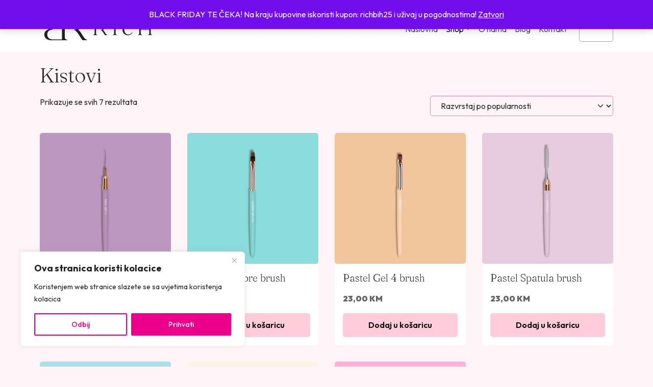

--- FILE ---
content_type: text/html; charset=UTF-8
request_url: https://richnails.ba/proizvodi/kistovi/
body_size: 21926
content:
<!doctype html>
<html lang="hr">

<head>
  <meta charset="UTF-8">
  <meta name="viewport" content="width=device-width, initial-scale=1">
  <link rel="profile" href="https://gmpg.org/xfn/11">
	
  <link rel="stylesheet" href="https://richnails.ba/wp-content/themes/bootscore-child/css/sik.css?v=1.0.18">
  <meta name="theme-color" content="#000000">
  <meta name="sik-monitor" content="1">
	
  <link rel="preconnect" href="https://fonts.googleapis.com">
  <link rel="preconnect" href="https://fonts.gstatic.com" crossorigin>
  <link href="https://fonts.googleapis.com/css2?family=Fraunces:ital,opsz,wght@0,9..144,100..900;1,9..144,100..900&family=Outfit:wght@100..900&display=swap" rel="stylesheet">
  <link rel="stylesheet" href="https://cdn.jsdelivr.net/npm/swiper@11/swiper-bundle.min.css" />
	
<!-- Google tag (gtag.js) -->
<script async src="https://www.googletagmanager.com/gtag/js?id=G-9XNPGG3EK4"></script>
<script>
  window.dataLayer = window.dataLayer || [];
  function gtag(){dataLayer.push(arguments);}
  gtag('js', new Date());

  gtag('config', 'G-9XNPGG3EK4');
</script>

  <title>Kistovi &#8211; RICH NAILS</title>
<meta name='robots' content='max-image-preview:large' />
<link rel="alternate" type="application/rss+xml" title="RICH NAILS &raquo; Kanal" href="https://richnails.ba/feed/" />
<link rel="alternate" type="application/rss+xml" title="RICH NAILS &raquo; Kanal komentara" href="https://richnails.ba/comments/feed/" />
<link rel="alternate" type="application/rss+xml" title="RICH NAILS &raquo; Kistovi Kategorija kanal" href="https://richnails.ba/proizvodi/kistovi/feed/" />
<style id='wp-img-auto-sizes-contain-inline-css'>
img:is([sizes=auto i],[sizes^="auto," i]){contain-intrinsic-size:3000px 1500px}
/*# sourceURL=wp-img-auto-sizes-contain-inline-css */
</style>
<style id='wp-emoji-styles-inline-css'>

	img.wp-smiley, img.emoji {
		display: inline !important;
		border: none !important;
		box-shadow: none !important;
		height: 1em !important;
		width: 1em !important;
		margin: 0 0.07em !important;
		vertical-align: -0.1em !important;
		background: none !important;
		padding: 0 !important;
	}
/*# sourceURL=wp-emoji-styles-inline-css */
</style>
<style id='wp-block-library-inline-css'>
:root{--wp-block-synced-color:#7a00df;--wp-block-synced-color--rgb:122,0,223;--wp-bound-block-color:var(--wp-block-synced-color);--wp-editor-canvas-background:#ddd;--wp-admin-theme-color:#007cba;--wp-admin-theme-color--rgb:0,124,186;--wp-admin-theme-color-darker-10:#006ba1;--wp-admin-theme-color-darker-10--rgb:0,107,160.5;--wp-admin-theme-color-darker-20:#005a87;--wp-admin-theme-color-darker-20--rgb:0,90,135;--wp-admin-border-width-focus:2px}@media (min-resolution:192dpi){:root{--wp-admin-border-width-focus:1.5px}}.wp-element-button{cursor:pointer}:root .has-very-light-gray-background-color{background-color:#eee}:root .has-very-dark-gray-background-color{background-color:#313131}:root .has-very-light-gray-color{color:#eee}:root .has-very-dark-gray-color{color:#313131}:root .has-vivid-green-cyan-to-vivid-cyan-blue-gradient-background{background:linear-gradient(135deg,#00d084,#0693e3)}:root .has-purple-crush-gradient-background{background:linear-gradient(135deg,#34e2e4,#4721fb 50%,#ab1dfe)}:root .has-hazy-dawn-gradient-background{background:linear-gradient(135deg,#faaca8,#dad0ec)}:root .has-subdued-olive-gradient-background{background:linear-gradient(135deg,#fafae1,#67a671)}:root .has-atomic-cream-gradient-background{background:linear-gradient(135deg,#fdd79a,#004a59)}:root .has-nightshade-gradient-background{background:linear-gradient(135deg,#330968,#31cdcf)}:root .has-midnight-gradient-background{background:linear-gradient(135deg,#020381,#2874fc)}:root{--wp--preset--font-size--normal:16px;--wp--preset--font-size--huge:42px}.has-regular-font-size{font-size:1em}.has-larger-font-size{font-size:2.625em}.has-normal-font-size{font-size:var(--wp--preset--font-size--normal)}.has-huge-font-size{font-size:var(--wp--preset--font-size--huge)}.has-text-align-center{text-align:center}.has-text-align-left{text-align:left}.has-text-align-right{text-align:right}.has-fit-text{white-space:nowrap!important}#end-resizable-editor-section{display:none}.aligncenter{clear:both}.items-justified-left{justify-content:flex-start}.items-justified-center{justify-content:center}.items-justified-right{justify-content:flex-end}.items-justified-space-between{justify-content:space-between}.screen-reader-text{border:0;clip-path:inset(50%);height:1px;margin:-1px;overflow:hidden;padding:0;position:absolute;width:1px;word-wrap:normal!important}.screen-reader-text:focus{background-color:#ddd;clip-path:none;color:#444;display:block;font-size:1em;height:auto;left:5px;line-height:normal;padding:15px 23px 14px;text-decoration:none;top:5px;width:auto;z-index:100000}html :where(.has-border-color){border-style:solid}html :where([style*=border-top-color]){border-top-style:solid}html :where([style*=border-right-color]){border-right-style:solid}html :where([style*=border-bottom-color]){border-bottom-style:solid}html :where([style*=border-left-color]){border-left-style:solid}html :where([style*=border-width]){border-style:solid}html :where([style*=border-top-width]){border-top-style:solid}html :where([style*=border-right-width]){border-right-style:solid}html :where([style*=border-bottom-width]){border-bottom-style:solid}html :where([style*=border-left-width]){border-left-style:solid}html :where(img[class*=wp-image-]){height:auto;max-width:100%}:where(figure){margin:0 0 1em}html :where(.is-position-sticky){--wp-admin--admin-bar--position-offset:var(--wp-admin--admin-bar--height,0px)}@media screen and (max-width:600px){html :where(.is-position-sticky){--wp-admin--admin-bar--position-offset:0px}}

/*# sourceURL=wp-block-library-inline-css */
</style><style id='wp-block-heading-inline-css'>
h1:where(.wp-block-heading).has-background,h2:where(.wp-block-heading).has-background,h3:where(.wp-block-heading).has-background,h4:where(.wp-block-heading).has-background,h5:where(.wp-block-heading).has-background,h6:where(.wp-block-heading).has-background{padding:1.25em 2.375em}h1.has-text-align-left[style*=writing-mode]:where([style*=vertical-lr]),h1.has-text-align-right[style*=writing-mode]:where([style*=vertical-rl]),h2.has-text-align-left[style*=writing-mode]:where([style*=vertical-lr]),h2.has-text-align-right[style*=writing-mode]:where([style*=vertical-rl]),h3.has-text-align-left[style*=writing-mode]:where([style*=vertical-lr]),h3.has-text-align-right[style*=writing-mode]:where([style*=vertical-rl]),h4.has-text-align-left[style*=writing-mode]:where([style*=vertical-lr]),h4.has-text-align-right[style*=writing-mode]:where([style*=vertical-rl]),h5.has-text-align-left[style*=writing-mode]:where([style*=vertical-lr]),h5.has-text-align-right[style*=writing-mode]:where([style*=vertical-rl]),h6.has-text-align-left[style*=writing-mode]:where([style*=vertical-lr]),h6.has-text-align-right[style*=writing-mode]:where([style*=vertical-rl]){rotate:180deg}
/*# sourceURL=https://richnails.ba/wp-includes/blocks/heading/style.min.css */
</style>
<link rel='stylesheet' id='wc-blocks-style-css' href='https://richnails.ba/wp-content/plugins/woocommerce/assets/client/blocks/wc-blocks.css?ver=wc-10.4.3' media='all' />
<style id='global-styles-inline-css'>
:root{--wp--preset--aspect-ratio--square: 1;--wp--preset--aspect-ratio--4-3: 4/3;--wp--preset--aspect-ratio--3-4: 3/4;--wp--preset--aspect-ratio--3-2: 3/2;--wp--preset--aspect-ratio--2-3: 2/3;--wp--preset--aspect-ratio--16-9: 16/9;--wp--preset--aspect-ratio--9-16: 9/16;--wp--preset--color--black: #000000;--wp--preset--color--cyan-bluish-gray: #abb8c3;--wp--preset--color--white: #ffffff;--wp--preset--color--pale-pink: #f78da7;--wp--preset--color--vivid-red: #cf2e2e;--wp--preset--color--luminous-vivid-orange: #ff6900;--wp--preset--color--luminous-vivid-amber: #fcb900;--wp--preset--color--light-green-cyan: #7bdcb5;--wp--preset--color--vivid-green-cyan: #00d084;--wp--preset--color--pale-cyan-blue: #8ed1fc;--wp--preset--color--vivid-cyan-blue: #0693e3;--wp--preset--color--vivid-purple: #9b51e0;--wp--preset--color--primary: var(--bs-primary);--wp--preset--color--secondary: var(--bs-secondary);--wp--preset--color--success: var(--bs-success);--wp--preset--color--info: var(--bs-info);--wp--preset--color--warning: var(--bs-warning);--wp--preset--color--danger: var(--bs-danger);--wp--preset--color--light: var(--bs-light);--wp--preset--color--dark: var(--bs-dark);--wp--preset--gradient--vivid-cyan-blue-to-vivid-purple: linear-gradient(135deg,rgb(6,147,227) 0%,rgb(155,81,224) 100%);--wp--preset--gradient--light-green-cyan-to-vivid-green-cyan: linear-gradient(135deg,rgb(122,220,180) 0%,rgb(0,208,130) 100%);--wp--preset--gradient--luminous-vivid-amber-to-luminous-vivid-orange: linear-gradient(135deg,rgb(252,185,0) 0%,rgb(255,105,0) 100%);--wp--preset--gradient--luminous-vivid-orange-to-vivid-red: linear-gradient(135deg,rgb(255,105,0) 0%,rgb(207,46,46) 100%);--wp--preset--gradient--very-light-gray-to-cyan-bluish-gray: linear-gradient(135deg,rgb(238,238,238) 0%,rgb(169,184,195) 100%);--wp--preset--gradient--cool-to-warm-spectrum: linear-gradient(135deg,rgb(74,234,220) 0%,rgb(151,120,209) 20%,rgb(207,42,186) 40%,rgb(238,44,130) 60%,rgb(251,105,98) 80%,rgb(254,248,76) 100%);--wp--preset--gradient--blush-light-purple: linear-gradient(135deg,rgb(255,206,236) 0%,rgb(152,150,240) 100%);--wp--preset--gradient--blush-bordeaux: linear-gradient(135deg,rgb(254,205,165) 0%,rgb(254,45,45) 50%,rgb(107,0,62) 100%);--wp--preset--gradient--luminous-dusk: linear-gradient(135deg,rgb(255,203,112) 0%,rgb(199,81,192) 50%,rgb(65,88,208) 100%);--wp--preset--gradient--pale-ocean: linear-gradient(135deg,rgb(255,245,203) 0%,rgb(182,227,212) 50%,rgb(51,167,181) 100%);--wp--preset--gradient--electric-grass: linear-gradient(135deg,rgb(202,248,128) 0%,rgb(113,206,126) 100%);--wp--preset--gradient--midnight: linear-gradient(135deg,rgb(2,3,129) 0%,rgb(40,116,252) 100%);--wp--preset--font-size--small: 13px;--wp--preset--font-size--medium: 20px;--wp--preset--font-size--large: 36px;--wp--preset--font-size--x-large: 42px;--wp--preset--spacing--20: 0.44rem;--wp--preset--spacing--30: 0.67rem;--wp--preset--spacing--40: 1rem;--wp--preset--spacing--50: 1.5rem;--wp--preset--spacing--60: 2.25rem;--wp--preset--spacing--70: 3.38rem;--wp--preset--spacing--80: 5.06rem;--wp--preset--shadow--natural: 6px 6px 9px rgba(0, 0, 0, 0.2);--wp--preset--shadow--deep: 12px 12px 50px rgba(0, 0, 0, 0.4);--wp--preset--shadow--sharp: 6px 6px 0px rgba(0, 0, 0, 0.2);--wp--preset--shadow--outlined: 6px 6px 0px -3px rgb(255, 255, 255), 6px 6px rgb(0, 0, 0);--wp--preset--shadow--crisp: 6px 6px 0px rgb(0, 0, 0);}:root { --wp--style--global--content-size: 840px;--wp--style--global--wide-size: 1100px; }:where(body) { margin: 0; }.wp-site-blocks > .alignleft { float: left; margin-right: 2em; }.wp-site-blocks > .alignright { float: right; margin-left: 2em; }.wp-site-blocks > .aligncenter { justify-content: center; margin-left: auto; margin-right: auto; }:where(.wp-site-blocks) > * { margin-block-start: 24px; margin-block-end: 0; }:where(.wp-site-blocks) > :first-child { margin-block-start: 0; }:where(.wp-site-blocks) > :last-child { margin-block-end: 0; }:root { --wp--style--block-gap: 24px; }:root :where(.is-layout-flow) > :first-child{margin-block-start: 0;}:root :where(.is-layout-flow) > :last-child{margin-block-end: 0;}:root :where(.is-layout-flow) > *{margin-block-start: 24px;margin-block-end: 0;}:root :where(.is-layout-constrained) > :first-child{margin-block-start: 0;}:root :where(.is-layout-constrained) > :last-child{margin-block-end: 0;}:root :where(.is-layout-constrained) > *{margin-block-start: 24px;margin-block-end: 0;}:root :where(.is-layout-flex){gap: 24px;}:root :where(.is-layout-grid){gap: 24px;}.is-layout-flow > .alignleft{float: left;margin-inline-start: 0;margin-inline-end: 2em;}.is-layout-flow > .alignright{float: right;margin-inline-start: 2em;margin-inline-end: 0;}.is-layout-flow > .aligncenter{margin-left: auto !important;margin-right: auto !important;}.is-layout-constrained > .alignleft{float: left;margin-inline-start: 0;margin-inline-end: 2em;}.is-layout-constrained > .alignright{float: right;margin-inline-start: 2em;margin-inline-end: 0;}.is-layout-constrained > .aligncenter{margin-left: auto !important;margin-right: auto !important;}.is-layout-constrained > :where(:not(.alignleft):not(.alignright):not(.alignfull)){max-width: var(--wp--style--global--content-size);margin-left: auto !important;margin-right: auto !important;}.is-layout-constrained > .alignwide{max-width: var(--wp--style--global--wide-size);}body .is-layout-flex{display: flex;}.is-layout-flex{flex-wrap: wrap;align-items: center;}.is-layout-flex > :is(*, div){margin: 0;}body .is-layout-grid{display: grid;}.is-layout-grid > :is(*, div){margin: 0;}body{padding-top: 0px;padding-right: 0px;padding-bottom: 0px;padding-left: 0px;}a:where(:not(.wp-element-button)){text-decoration: underline;}:root :where(.wp-element-button, .wp-block-button__link){background-color: #32373c;border-width: 0;color: #fff;font-family: inherit;font-size: inherit;font-style: inherit;font-weight: inherit;letter-spacing: inherit;line-height: inherit;padding-top: calc(0.667em + 2px);padding-right: calc(1.333em + 2px);padding-bottom: calc(0.667em + 2px);padding-left: calc(1.333em + 2px);text-decoration: none;text-transform: inherit;}.has-black-color{color: var(--wp--preset--color--black) !important;}.has-cyan-bluish-gray-color{color: var(--wp--preset--color--cyan-bluish-gray) !important;}.has-white-color{color: var(--wp--preset--color--white) !important;}.has-pale-pink-color{color: var(--wp--preset--color--pale-pink) !important;}.has-vivid-red-color{color: var(--wp--preset--color--vivid-red) !important;}.has-luminous-vivid-orange-color{color: var(--wp--preset--color--luminous-vivid-orange) !important;}.has-luminous-vivid-amber-color{color: var(--wp--preset--color--luminous-vivid-amber) !important;}.has-light-green-cyan-color{color: var(--wp--preset--color--light-green-cyan) !important;}.has-vivid-green-cyan-color{color: var(--wp--preset--color--vivid-green-cyan) !important;}.has-pale-cyan-blue-color{color: var(--wp--preset--color--pale-cyan-blue) !important;}.has-vivid-cyan-blue-color{color: var(--wp--preset--color--vivid-cyan-blue) !important;}.has-vivid-purple-color{color: var(--wp--preset--color--vivid-purple) !important;}.has-primary-color{color: var(--wp--preset--color--primary) !important;}.has-secondary-color{color: var(--wp--preset--color--secondary) !important;}.has-success-color{color: var(--wp--preset--color--success) !important;}.has-info-color{color: var(--wp--preset--color--info) !important;}.has-warning-color{color: var(--wp--preset--color--warning) !important;}.has-danger-color{color: var(--wp--preset--color--danger) !important;}.has-light-color{color: var(--wp--preset--color--light) !important;}.has-dark-color{color: var(--wp--preset--color--dark) !important;}.has-black-background-color{background-color: var(--wp--preset--color--black) !important;}.has-cyan-bluish-gray-background-color{background-color: var(--wp--preset--color--cyan-bluish-gray) !important;}.has-white-background-color{background-color: var(--wp--preset--color--white) !important;}.has-pale-pink-background-color{background-color: var(--wp--preset--color--pale-pink) !important;}.has-vivid-red-background-color{background-color: var(--wp--preset--color--vivid-red) !important;}.has-luminous-vivid-orange-background-color{background-color: var(--wp--preset--color--luminous-vivid-orange) !important;}.has-luminous-vivid-amber-background-color{background-color: var(--wp--preset--color--luminous-vivid-amber) !important;}.has-light-green-cyan-background-color{background-color: var(--wp--preset--color--light-green-cyan) !important;}.has-vivid-green-cyan-background-color{background-color: var(--wp--preset--color--vivid-green-cyan) !important;}.has-pale-cyan-blue-background-color{background-color: var(--wp--preset--color--pale-cyan-blue) !important;}.has-vivid-cyan-blue-background-color{background-color: var(--wp--preset--color--vivid-cyan-blue) !important;}.has-vivid-purple-background-color{background-color: var(--wp--preset--color--vivid-purple) !important;}.has-primary-background-color{background-color: var(--wp--preset--color--primary) !important;}.has-secondary-background-color{background-color: var(--wp--preset--color--secondary) !important;}.has-success-background-color{background-color: var(--wp--preset--color--success) !important;}.has-info-background-color{background-color: var(--wp--preset--color--info) !important;}.has-warning-background-color{background-color: var(--wp--preset--color--warning) !important;}.has-danger-background-color{background-color: var(--wp--preset--color--danger) !important;}.has-light-background-color{background-color: var(--wp--preset--color--light) !important;}.has-dark-background-color{background-color: var(--wp--preset--color--dark) !important;}.has-black-border-color{border-color: var(--wp--preset--color--black) !important;}.has-cyan-bluish-gray-border-color{border-color: var(--wp--preset--color--cyan-bluish-gray) !important;}.has-white-border-color{border-color: var(--wp--preset--color--white) !important;}.has-pale-pink-border-color{border-color: var(--wp--preset--color--pale-pink) !important;}.has-vivid-red-border-color{border-color: var(--wp--preset--color--vivid-red) !important;}.has-luminous-vivid-orange-border-color{border-color: var(--wp--preset--color--luminous-vivid-orange) !important;}.has-luminous-vivid-amber-border-color{border-color: var(--wp--preset--color--luminous-vivid-amber) !important;}.has-light-green-cyan-border-color{border-color: var(--wp--preset--color--light-green-cyan) !important;}.has-vivid-green-cyan-border-color{border-color: var(--wp--preset--color--vivid-green-cyan) !important;}.has-pale-cyan-blue-border-color{border-color: var(--wp--preset--color--pale-cyan-blue) !important;}.has-vivid-cyan-blue-border-color{border-color: var(--wp--preset--color--vivid-cyan-blue) !important;}.has-vivid-purple-border-color{border-color: var(--wp--preset--color--vivid-purple) !important;}.has-primary-border-color{border-color: var(--wp--preset--color--primary) !important;}.has-secondary-border-color{border-color: var(--wp--preset--color--secondary) !important;}.has-success-border-color{border-color: var(--wp--preset--color--success) !important;}.has-info-border-color{border-color: var(--wp--preset--color--info) !important;}.has-warning-border-color{border-color: var(--wp--preset--color--warning) !important;}.has-danger-border-color{border-color: var(--wp--preset--color--danger) !important;}.has-light-border-color{border-color: var(--wp--preset--color--light) !important;}.has-dark-border-color{border-color: var(--wp--preset--color--dark) !important;}.has-vivid-cyan-blue-to-vivid-purple-gradient-background{background: var(--wp--preset--gradient--vivid-cyan-blue-to-vivid-purple) !important;}.has-light-green-cyan-to-vivid-green-cyan-gradient-background{background: var(--wp--preset--gradient--light-green-cyan-to-vivid-green-cyan) !important;}.has-luminous-vivid-amber-to-luminous-vivid-orange-gradient-background{background: var(--wp--preset--gradient--luminous-vivid-amber-to-luminous-vivid-orange) !important;}.has-luminous-vivid-orange-to-vivid-red-gradient-background{background: var(--wp--preset--gradient--luminous-vivid-orange-to-vivid-red) !important;}.has-very-light-gray-to-cyan-bluish-gray-gradient-background{background: var(--wp--preset--gradient--very-light-gray-to-cyan-bluish-gray) !important;}.has-cool-to-warm-spectrum-gradient-background{background: var(--wp--preset--gradient--cool-to-warm-spectrum) !important;}.has-blush-light-purple-gradient-background{background: var(--wp--preset--gradient--blush-light-purple) !important;}.has-blush-bordeaux-gradient-background{background: var(--wp--preset--gradient--blush-bordeaux) !important;}.has-luminous-dusk-gradient-background{background: var(--wp--preset--gradient--luminous-dusk) !important;}.has-pale-ocean-gradient-background{background: var(--wp--preset--gradient--pale-ocean) !important;}.has-electric-grass-gradient-background{background: var(--wp--preset--gradient--electric-grass) !important;}.has-midnight-gradient-background{background: var(--wp--preset--gradient--midnight) !important;}.has-small-font-size{font-size: var(--wp--preset--font-size--small) !important;}.has-medium-font-size{font-size: var(--wp--preset--font-size--medium) !important;}.has-large-font-size{font-size: var(--wp--preset--font-size--large) !important;}.has-x-large-font-size{font-size: var(--wp--preset--font-size--x-large) !important;}
/*# sourceURL=global-styles-inline-css */
</style>

<link rel='stylesheet' id='woocommerce-layout-css' href='https://richnails.ba/wp-content/plugins/woocommerce/assets/css/woocommerce-layout.css?ver=10.4.3' media='all' />
<link rel='stylesheet' id='woocommerce-smallscreen-css' href='https://richnails.ba/wp-content/plugins/woocommerce/assets/css/woocommerce-smallscreen.css?ver=10.4.3' media='only screen and (max-width: 768px)' />
<link rel='stylesheet' id='woocommerce-general-css' href='https://richnails.ba/wp-content/plugins/woocommerce/assets/css/woocommerce.css?ver=10.4.3' media='all' />
<style id='woocommerce-inline-inline-css'>
.woocommerce form .form-row .required { visibility: visible; }
/*# sourceURL=woocommerce-inline-inline-css */
</style>
<link rel='stylesheet' id='dgwt-wcas-style-css' href='https://richnails.ba/wp-content/plugins/ajax-search-for-woocommerce/assets/css/style.min.css?ver=1.32.1' media='all' />
<link rel='stylesheet' id='parent-style-css' href='https://richnails.ba/wp-content/themes/bootscore/style.css?ver=6.9' media='all' />
<link rel='stylesheet' id='main-css' href='https://richnails.ba/wp-content/themes/bootscore-child/assets/css/main.css?ver=202512161328' media='all' />
<link rel='stylesheet' id='bootscore-style-css' href='https://richnails.ba/wp-content/themes/bootscore-child/style.css?ver=202507020613' media='all' />
<link rel='stylesheet' id='fontawesome-css' onload="if(media!='all')media='all'" href='https://richnails.ba/wp-content/themes/bootscore/assets/fontawesome/css/all.min.css?ver=202512161327' media='all' />
<script id="cookie-law-info-js-extra">
var _ckyConfig = {"_ipData":[],"_assetsURL":"https://richnails.ba/wp-content/plugins/cookie-law-info/lite/frontend/images/","_publicURL":"https://richnails.ba","_expiry":"365","_categories":[{"name":"Necessary","slug":"necessary","isNecessary":true,"ccpaDoNotSell":true,"cookies":[],"active":true,"defaultConsent":{"gdpr":true,"ccpa":true}},{"name":"Functional","slug":"functional","isNecessary":false,"ccpaDoNotSell":true,"cookies":[],"active":true,"defaultConsent":{"gdpr":false,"ccpa":false}},{"name":"Analytics","slug":"analytics","isNecessary":false,"ccpaDoNotSell":true,"cookies":[],"active":true,"defaultConsent":{"gdpr":false,"ccpa":false}},{"name":"Performance","slug":"performance","isNecessary":false,"ccpaDoNotSell":true,"cookies":[],"active":true,"defaultConsent":{"gdpr":false,"ccpa":false}},{"name":"Advertisement","slug":"advertisement","isNecessary":false,"ccpaDoNotSell":true,"cookies":[],"active":true,"defaultConsent":{"gdpr":false,"ccpa":false}}],"_activeLaw":"gdpr","_rootDomain":"","_block":"1","_showBanner":"1","_bannerConfig":{"settings":{"type":"box","preferenceCenterType":"popup","position":"bottom-left","applicableLaw":"gdpr"},"behaviours":{"reloadBannerOnAccept":false,"loadAnalyticsByDefault":false,"animations":{"onLoad":"animate","onHide":"sticky"}},"config":{"revisitConsent":{"status":false,"tag":"revisit-consent","position":"bottom-left","meta":{"url":"#"},"styles":{"background-color":"#EC008B"},"elements":{"title":{"type":"text","tag":"revisit-consent-title","status":true,"styles":{"color":"#0056a7"}}}},"preferenceCenter":{"toggle":{"status":true,"tag":"detail-category-toggle","type":"toggle","states":{"active":{"styles":{"background-color":"#1863DC"}},"inactive":{"styles":{"background-color":"#D0D5D2"}}}}},"categoryPreview":{"status":false,"toggle":{"status":true,"tag":"detail-category-preview-toggle","type":"toggle","states":{"active":{"styles":{"background-color":"#1863DC"}},"inactive":{"styles":{"background-color":"#D0D5D2"}}}}},"videoPlaceholder":{"status":true,"styles":{"background-color":"#000000","border-color":"#000000cc","color":"#ffffff"}},"readMore":{"status":false,"tag":"readmore-button","type":"link","meta":{"noFollow":true,"newTab":true},"styles":{"color":"#EC008B","background-color":"transparent","border-color":"transparent"}},"showMore":{"status":true,"tag":"show-desc-button","type":"button","styles":{"color":"#1863DC"}},"showLess":{"status":true,"tag":"hide-desc-button","type":"button","styles":{"color":"#1863DC"}},"alwaysActive":{"status":true,"tag":"always-active","styles":{"color":"#008000"}},"manualLinks":{"status":true,"tag":"manual-links","type":"link","styles":{"color":"#1863DC"}},"auditTable":{"status":true},"optOption":{"status":true,"toggle":{"status":true,"tag":"optout-option-toggle","type":"toggle","states":{"active":{"styles":{"background-color":"#1863dc"}},"inactive":{"styles":{"background-color":"#FFFFFF"}}}}}}},"_version":"3.3.9","_logConsent":"1","_tags":[{"tag":"accept-button","styles":{"color":"#FFFFFF","background-color":"#ec008b","border-color":"#EC008B"}},{"tag":"reject-button","styles":{"color":"#EC008B","background-color":"transparent","border-color":"#EC008B"}},{"tag":"settings-button","styles":{"color":"#EC008B","background-color":"transparent","border-color":"#EC008B"}},{"tag":"readmore-button","styles":{"color":"#EC008B","background-color":"transparent","border-color":"transparent"}},{"tag":"donotsell-button","styles":{"color":"#1863DC","background-color":"transparent","border-color":"transparent"}},{"tag":"show-desc-button","styles":{"color":"#1863DC"}},{"tag":"hide-desc-button","styles":{"color":"#1863DC"}},{"tag":"cky-always-active","styles":[]},{"tag":"cky-link","styles":[]},{"tag":"accept-button","styles":{"color":"#FFFFFF","background-color":"#ec008b","border-color":"#EC008B"}},{"tag":"revisit-consent","styles":{"background-color":"#EC008B"}}],"_shortCodes":[{"key":"cky_readmore","content":"\u003Ca href=\"https://richnails.ba/nails/vise-o-kolacicima\" class=\"cky-policy\" aria-label=\"Vi\u0161e\" target=\"_blank\" rel=\"noopener\" data-cky-tag=\"readmore-button\"\u003EVi\u0161e\u003C/a\u003E","tag":"readmore-button","status":false,"attributes":{"rel":"nofollow","target":"_blank"}},{"key":"cky_show_desc","content":"\u003Cbutton class=\"cky-show-desc-btn\" data-cky-tag=\"show-desc-button\" aria-label=\"Show more\"\u003EShow more\u003C/button\u003E","tag":"show-desc-button","status":true,"attributes":[]},{"key":"cky_hide_desc","content":"\u003Cbutton class=\"cky-show-desc-btn\" data-cky-tag=\"hide-desc-button\" aria-label=\"Show less\"\u003EShow less\u003C/button\u003E","tag":"hide-desc-button","status":true,"attributes":[]},{"key":"cky_optout_show_desc","content":"[cky_optout_show_desc]","tag":"optout-show-desc-button","status":true,"attributes":[]},{"key":"cky_optout_hide_desc","content":"[cky_optout_hide_desc]","tag":"optout-hide-desc-button","status":true,"attributes":[]},{"key":"cky_category_toggle_label","content":"[cky_{{status}}_category_label] [cky_preference_{{category_slug}}_title]","tag":"","status":true,"attributes":[]},{"key":"cky_enable_category_label","content":"Enable","tag":"","status":true,"attributes":[]},{"key":"cky_disable_category_label","content":"Disable","tag":"","status":true,"attributes":[]},{"key":"cky_video_placeholder","content":"\u003Cdiv class=\"video-placeholder-normal\" data-cky-tag=\"video-placeholder\" id=\"[UNIQUEID]\"\u003E\u003Cp class=\"video-placeholder-text-normal\" data-cky-tag=\"placeholder-title\"\u003EPlease accept the cookie consent\u003C/p\u003E\u003C/div\u003E","tag":"","status":true,"attributes":[]},{"key":"cky_enable_optout_label","content":"Enable","tag":"","status":true,"attributes":[]},{"key":"cky_disable_optout_label","content":"Disable","tag":"","status":true,"attributes":[]},{"key":"cky_optout_toggle_label","content":"[cky_{{status}}_optout_label] [cky_optout_option_title]","tag":"","status":true,"attributes":[]},{"key":"cky_optout_option_title","content":"Do Not Sell My Personal Information","tag":"","status":true,"attributes":[]},{"key":"cky_optout_close_label","content":"Close","tag":"","status":true,"attributes":[]},{"key":"cky_preference_close_label","content":"Close","tag":"","status":true,"attributes":[]}],"_rtl":"","_language":"en","_providersToBlock":[]};
var _ckyStyles = {"css":".cky-overlay{background: #000000; opacity: 0.4; position: fixed; top: 0; left: 0; width: 100%; height: 100%; z-index: 99999999;}.cky-hide{display: none;}.cky-btn-revisit-wrapper{display: flex; align-items: center; justify-content: center; background: #0056a7; width: 45px; height: 45px; border-radius: 50%; position: fixed; z-index: 999999; cursor: pointer;}.cky-revisit-bottom-left{bottom: 15px; left: 15px;}.cky-revisit-bottom-right{bottom: 15px; right: 15px;}.cky-btn-revisit-wrapper .cky-btn-revisit{display: flex; align-items: center; justify-content: center; background: none; border: none; cursor: pointer; position: relative; margin: 0; padding: 0;}.cky-btn-revisit-wrapper .cky-btn-revisit img{max-width: fit-content; margin: 0; height: 30px; width: 30px;}.cky-revisit-bottom-left:hover::before{content: attr(data-tooltip); position: absolute; background: #4e4b66; color: #ffffff; left: calc(100% + 7px); font-size: 12px; line-height: 16px; width: max-content; padding: 4px 8px; border-radius: 4px;}.cky-revisit-bottom-left:hover::after{position: absolute; content: \"\"; border: 5px solid transparent; left: calc(100% + 2px); border-left-width: 0; border-right-color: #4e4b66;}.cky-revisit-bottom-right:hover::before{content: attr(data-tooltip); position: absolute; background: #4e4b66; color: #ffffff; right: calc(100% + 7px); font-size: 12px; line-height: 16px; width: max-content; padding: 4px 8px; border-radius: 4px;}.cky-revisit-bottom-right:hover::after{position: absolute; content: \"\"; border: 5px solid transparent; right: calc(100% + 2px); border-right-width: 0; border-left-color: #4e4b66;}.cky-revisit-hide{display: none;}.cky-consent-container{position: fixed; width: 440px; box-sizing: border-box; z-index: 9999999; border-radius: 6px;}.cky-consent-container .cky-consent-bar{background: #ffffff; border: 1px solid; padding: 20px 26px; box-shadow: 0 -1px 10px 0 #acabab4d; border-radius: 6px;}.cky-box-bottom-left{bottom: 40px; left: 40px;}.cky-box-bottom-right{bottom: 40px; right: 40px;}.cky-box-top-left{top: 40px; left: 40px;}.cky-box-top-right{top: 40px; right: 40px;}.cky-custom-brand-logo-wrapper .cky-custom-brand-logo{width: 100px; height: auto; margin: 0 0 12px 0;}.cky-notice .cky-title{color: #212121; font-weight: 700; font-size: 18px; line-height: 24px; margin: 0 0 12px 0;}.cky-notice-des *,.cky-preference-content-wrapper *,.cky-accordion-header-des *,.cky-gpc-wrapper .cky-gpc-desc *{font-size: 14px;}.cky-notice-des{color: #212121; font-size: 14px; line-height: 24px; font-weight: 400;}.cky-notice-des img{height: 25px; width: 25px;}.cky-consent-bar .cky-notice-des p,.cky-gpc-wrapper .cky-gpc-desc p,.cky-preference-body-wrapper .cky-preference-content-wrapper p,.cky-accordion-header-wrapper .cky-accordion-header-des p,.cky-cookie-des-table li div:last-child p{color: inherit; margin-top: 0; overflow-wrap: break-word;}.cky-notice-des P:last-child,.cky-preference-content-wrapper p:last-child,.cky-cookie-des-table li div:last-child p:last-child,.cky-gpc-wrapper .cky-gpc-desc p:last-child{margin-bottom: 0;}.cky-notice-des a.cky-policy,.cky-notice-des button.cky-policy{font-size: 14px; color: #1863dc; white-space: nowrap; cursor: pointer; background: transparent; border: 1px solid; text-decoration: underline;}.cky-notice-des button.cky-policy{padding: 0;}.cky-notice-des a.cky-policy:focus-visible,.cky-notice-des button.cky-policy:focus-visible,.cky-preference-content-wrapper .cky-show-desc-btn:focus-visible,.cky-accordion-header .cky-accordion-btn:focus-visible,.cky-preference-header .cky-btn-close:focus-visible,.cky-switch input[type=\"checkbox\"]:focus-visible,.cky-footer-wrapper a:focus-visible,.cky-btn:focus-visible{outline: 2px solid #1863dc; outline-offset: 2px;}.cky-btn:focus:not(:focus-visible),.cky-accordion-header .cky-accordion-btn:focus:not(:focus-visible),.cky-preference-content-wrapper .cky-show-desc-btn:focus:not(:focus-visible),.cky-btn-revisit-wrapper .cky-btn-revisit:focus:not(:focus-visible),.cky-preference-header .cky-btn-close:focus:not(:focus-visible),.cky-consent-bar .cky-banner-btn-close:focus:not(:focus-visible){outline: 0;}button.cky-show-desc-btn:not(:hover):not(:active){color: #1863dc; background: transparent;}button.cky-accordion-btn:not(:hover):not(:active),button.cky-banner-btn-close:not(:hover):not(:active),button.cky-btn-revisit:not(:hover):not(:active),button.cky-btn-close:not(:hover):not(:active){background: transparent;}.cky-consent-bar button:hover,.cky-modal.cky-modal-open button:hover,.cky-consent-bar button:focus,.cky-modal.cky-modal-open button:focus{text-decoration: none;}.cky-notice-btn-wrapper{display: flex; justify-content: flex-start; align-items: center; flex-wrap: wrap; margin-top: 16px;}.cky-notice-btn-wrapper .cky-btn{text-shadow: none; box-shadow: none;}.cky-btn{flex: auto; max-width: 100%; font-size: 14px; font-family: inherit; line-height: 24px; padding: 8px; font-weight: 500; margin: 0 8px 0 0; border-radius: 2px; cursor: pointer; text-align: center; text-transform: none; min-height: 0;}.cky-btn:hover{opacity: 0.8;}.cky-btn-customize{color: #1863dc; background: transparent; border: 2px solid #1863dc;}.cky-btn-reject{color: #1863dc; background: transparent; border: 2px solid #1863dc;}.cky-btn-accept{background: #1863dc; color: #ffffff; border: 2px solid #1863dc;}.cky-btn:last-child{margin-right: 0;}@media (max-width: 576px){.cky-box-bottom-left{bottom: 0; left: 0;}.cky-box-bottom-right{bottom: 0; right: 0;}.cky-box-top-left{top: 0; left: 0;}.cky-box-top-right{top: 0; right: 0;}}@media (max-width: 440px){.cky-box-bottom-left, .cky-box-bottom-right, .cky-box-top-left, .cky-box-top-right{width: 100%; max-width: 100%;}.cky-consent-container .cky-consent-bar{padding: 20px 0;}.cky-custom-brand-logo-wrapper, .cky-notice .cky-title, .cky-notice-des, .cky-notice-btn-wrapper{padding: 0 24px;}.cky-notice-des{max-height: 40vh; overflow-y: scroll;}.cky-notice-btn-wrapper{flex-direction: column; margin-top: 0;}.cky-btn{width: 100%; margin: 10px 0 0 0;}.cky-notice-btn-wrapper .cky-btn-customize{order: 2;}.cky-notice-btn-wrapper .cky-btn-reject{order: 3;}.cky-notice-btn-wrapper .cky-btn-accept{order: 1; margin-top: 16px;}}@media (max-width: 352px){.cky-notice .cky-title{font-size: 16px;}.cky-notice-des *{font-size: 12px;}.cky-notice-des, .cky-btn{font-size: 12px;}}.cky-modal.cky-modal-open{display: flex; visibility: visible; -webkit-transform: translate(-50%, -50%); -moz-transform: translate(-50%, -50%); -ms-transform: translate(-50%, -50%); -o-transform: translate(-50%, -50%); transform: translate(-50%, -50%); top: 50%; left: 50%; transition: all 1s ease;}.cky-modal{box-shadow: 0 32px 68px rgba(0, 0, 0, 0.3); margin: 0 auto; position: fixed; max-width: 100%; background: #ffffff; top: 50%; box-sizing: border-box; border-radius: 6px; z-index: 999999999; color: #212121; -webkit-transform: translate(-50%, 100%); -moz-transform: translate(-50%, 100%); -ms-transform: translate(-50%, 100%); -o-transform: translate(-50%, 100%); transform: translate(-50%, 100%); visibility: hidden; transition: all 0s ease;}.cky-preference-center{max-height: 79vh; overflow: hidden; width: 845px; overflow: hidden; flex: 1 1 0; display: flex; flex-direction: column; border-radius: 6px;}.cky-preference-header{display: flex; align-items: center; justify-content: space-between; padding: 22px 24px; border-bottom: 1px solid;}.cky-preference-header .cky-preference-title{font-size: 18px; font-weight: 700; line-height: 24px;}.cky-preference-header .cky-btn-close{margin: 0; cursor: pointer; vertical-align: middle; padding: 0; background: none; border: none; width: 24px; height: 24px; min-height: 0; line-height: 0; text-shadow: none; box-shadow: none;}.cky-preference-header .cky-btn-close img{margin: 0; height: 10px; width: 10px;}.cky-preference-body-wrapper{padding: 0 24px; flex: 1; overflow: auto; box-sizing: border-box;}.cky-preference-content-wrapper,.cky-gpc-wrapper .cky-gpc-desc{font-size: 14px; line-height: 24px; font-weight: 400; padding: 12px 0;}.cky-preference-content-wrapper{border-bottom: 1px solid;}.cky-preference-content-wrapper img{height: 25px; width: 25px;}.cky-preference-content-wrapper .cky-show-desc-btn{font-size: 14px; font-family: inherit; color: #1863dc; text-decoration: none; line-height: 24px; padding: 0; margin: 0; white-space: nowrap; cursor: pointer; background: transparent; border-color: transparent; text-transform: none; min-height: 0; text-shadow: none; box-shadow: none;}.cky-accordion-wrapper{margin-bottom: 10px;}.cky-accordion{border-bottom: 1px solid;}.cky-accordion:last-child{border-bottom: none;}.cky-accordion .cky-accordion-item{display: flex; margin-top: 10px;}.cky-accordion .cky-accordion-body{display: none;}.cky-accordion.cky-accordion-active .cky-accordion-body{display: block; padding: 0 22px; margin-bottom: 16px;}.cky-accordion-header-wrapper{cursor: pointer; width: 100%;}.cky-accordion-item .cky-accordion-header{display: flex; justify-content: space-between; align-items: center;}.cky-accordion-header .cky-accordion-btn{font-size: 16px; font-family: inherit; color: #212121; line-height: 24px; background: none; border: none; font-weight: 700; padding: 0; margin: 0; cursor: pointer; text-transform: none; min-height: 0; text-shadow: none; box-shadow: none;}.cky-accordion-header .cky-always-active{color: #008000; font-weight: 600; line-height: 24px; font-size: 14px;}.cky-accordion-header-des{font-size: 14px; line-height: 24px; margin: 10px 0 16px 0;}.cky-accordion-chevron{margin-right: 22px; position: relative; cursor: pointer;}.cky-accordion-chevron-hide{display: none;}.cky-accordion .cky-accordion-chevron i::before{content: \"\"; position: absolute; border-right: 1.4px solid; border-bottom: 1.4px solid; border-color: inherit; height: 6px; width: 6px; -webkit-transform: rotate(-45deg); -moz-transform: rotate(-45deg); -ms-transform: rotate(-45deg); -o-transform: rotate(-45deg); transform: rotate(-45deg); transition: all 0.2s ease-in-out; top: 8px;}.cky-accordion.cky-accordion-active .cky-accordion-chevron i::before{-webkit-transform: rotate(45deg); -moz-transform: rotate(45deg); -ms-transform: rotate(45deg); -o-transform: rotate(45deg); transform: rotate(45deg);}.cky-audit-table{background: #f4f4f4; border-radius: 6px;}.cky-audit-table .cky-empty-cookies-text{color: inherit; font-size: 12px; line-height: 24px; margin: 0; padding: 10px;}.cky-audit-table .cky-cookie-des-table{font-size: 12px; line-height: 24px; font-weight: normal; padding: 15px 10px; border-bottom: 1px solid; border-bottom-color: inherit; margin: 0;}.cky-audit-table .cky-cookie-des-table:last-child{border-bottom: none;}.cky-audit-table .cky-cookie-des-table li{list-style-type: none; display: flex; padding: 3px 0;}.cky-audit-table .cky-cookie-des-table li:first-child{padding-top: 0;}.cky-cookie-des-table li div:first-child{width: 100px; font-weight: 600; word-break: break-word; word-wrap: break-word;}.cky-cookie-des-table li div:last-child{flex: 1; word-break: break-word; word-wrap: break-word; margin-left: 8px;}.cky-footer-shadow{display: block; width: 100%; height: 40px; background: linear-gradient(180deg, rgba(255, 255, 255, 0) 0%, #ffffff 100%); position: absolute; bottom: calc(100% - 1px);}.cky-footer-wrapper{position: relative;}.cky-prefrence-btn-wrapper{display: flex; flex-wrap: wrap; align-items: center; justify-content: center; padding: 22px 24px; border-top: 1px solid;}.cky-prefrence-btn-wrapper .cky-btn{flex: auto; max-width: 100%; text-shadow: none; box-shadow: none;}.cky-btn-preferences{color: #1863dc; background: transparent; border: 2px solid #1863dc;}.cky-preference-header,.cky-preference-body-wrapper,.cky-preference-content-wrapper,.cky-accordion-wrapper,.cky-accordion,.cky-accordion-wrapper,.cky-footer-wrapper,.cky-prefrence-btn-wrapper{border-color: inherit;}@media (max-width: 845px){.cky-modal{max-width: calc(100% - 16px);}}@media (max-width: 576px){.cky-modal{max-width: 100%;}.cky-preference-center{max-height: 100vh;}.cky-prefrence-btn-wrapper{flex-direction: column;}.cky-accordion.cky-accordion-active .cky-accordion-body{padding-right: 0;}.cky-prefrence-btn-wrapper .cky-btn{width: 100%; margin: 10px 0 0 0;}.cky-prefrence-btn-wrapper .cky-btn-reject{order: 3;}.cky-prefrence-btn-wrapper .cky-btn-accept{order: 1; margin-top: 0;}.cky-prefrence-btn-wrapper .cky-btn-preferences{order: 2;}}@media (max-width: 425px){.cky-accordion-chevron{margin-right: 15px;}.cky-notice-btn-wrapper{margin-top: 0;}.cky-accordion.cky-accordion-active .cky-accordion-body{padding: 0 15px;}}@media (max-width: 352px){.cky-preference-header .cky-preference-title{font-size: 16px;}.cky-preference-header{padding: 16px 24px;}.cky-preference-content-wrapper *, .cky-accordion-header-des *{font-size: 12px;}.cky-preference-content-wrapper, .cky-preference-content-wrapper .cky-show-more, .cky-accordion-header .cky-always-active, .cky-accordion-header-des, .cky-preference-content-wrapper .cky-show-desc-btn, .cky-notice-des a.cky-policy{font-size: 12px;}.cky-accordion-header .cky-accordion-btn{font-size: 14px;}}.cky-switch{display: flex;}.cky-switch input[type=\"checkbox\"]{position: relative; width: 44px; height: 24px; margin: 0; background: #d0d5d2; -webkit-appearance: none; border-radius: 50px; cursor: pointer; outline: 0; border: none; top: 0;}.cky-switch input[type=\"checkbox\"]:checked{background: #1863dc;}.cky-switch input[type=\"checkbox\"]:before{position: absolute; content: \"\"; height: 20px; width: 20px; left: 2px; bottom: 2px; border-radius: 50%; background-color: white; -webkit-transition: 0.4s; transition: 0.4s; margin: 0;}.cky-switch input[type=\"checkbox\"]:after{display: none;}.cky-switch input[type=\"checkbox\"]:checked:before{-webkit-transform: translateX(20px); -ms-transform: translateX(20px); transform: translateX(20px);}@media (max-width: 425px){.cky-switch input[type=\"checkbox\"]{width: 38px; height: 21px;}.cky-switch input[type=\"checkbox\"]:before{height: 17px; width: 17px;}.cky-switch input[type=\"checkbox\"]:checked:before{-webkit-transform: translateX(17px); -ms-transform: translateX(17px); transform: translateX(17px);}}.cky-consent-bar .cky-banner-btn-close{position: absolute; right: 9px; top: 5px; background: none; border: none; cursor: pointer; padding: 0; margin: 0; min-height: 0; line-height: 0; height: 24px; width: 24px; text-shadow: none; box-shadow: none;}.cky-consent-bar .cky-banner-btn-close img{height: 9px; width: 9px; margin: 0;}.cky-notice-group{font-size: 14px; line-height: 24px; font-weight: 400; color: #212121;}.cky-notice-btn-wrapper .cky-btn-do-not-sell{font-size: 14px; line-height: 24px; padding: 6px 0; margin: 0; font-weight: 500; background: none; border-radius: 2px; border: none; cursor: pointer; text-align: left; color: #1863dc; background: transparent; border-color: transparent; box-shadow: none; text-shadow: none;}.cky-consent-bar .cky-banner-btn-close:focus-visible,.cky-notice-btn-wrapper .cky-btn-do-not-sell:focus-visible,.cky-opt-out-btn-wrapper .cky-btn:focus-visible,.cky-opt-out-checkbox-wrapper input[type=\"checkbox\"].cky-opt-out-checkbox:focus-visible{outline: 2px solid #1863dc; outline-offset: 2px;}@media (max-width: 440px){.cky-consent-container{width: 100%;}}@media (max-width: 352px){.cky-notice-des a.cky-policy, .cky-notice-btn-wrapper .cky-btn-do-not-sell{font-size: 12px;}}.cky-opt-out-wrapper{padding: 12px 0;}.cky-opt-out-wrapper .cky-opt-out-checkbox-wrapper{display: flex; align-items: center;}.cky-opt-out-checkbox-wrapper .cky-opt-out-checkbox-label{font-size: 16px; font-weight: 700; line-height: 24px; margin: 0 0 0 12px; cursor: pointer;}.cky-opt-out-checkbox-wrapper input[type=\"checkbox\"].cky-opt-out-checkbox{background-color: #ffffff; border: 1px solid black; width: 20px; height: 18.5px; margin: 0; -webkit-appearance: none; position: relative; display: flex; align-items: center; justify-content: center; border-radius: 2px; cursor: pointer;}.cky-opt-out-checkbox-wrapper input[type=\"checkbox\"].cky-opt-out-checkbox:checked{background-color: #1863dc; border: none;}.cky-opt-out-checkbox-wrapper input[type=\"checkbox\"].cky-opt-out-checkbox:checked::after{left: 6px; bottom: 4px; width: 7px; height: 13px; border: solid #ffffff; border-width: 0 3px 3px 0; border-radius: 2px; -webkit-transform: rotate(45deg); -ms-transform: rotate(45deg); transform: rotate(45deg); content: \"\"; position: absolute; box-sizing: border-box;}.cky-opt-out-checkbox-wrapper.cky-disabled .cky-opt-out-checkbox-label,.cky-opt-out-checkbox-wrapper.cky-disabled input[type=\"checkbox\"].cky-opt-out-checkbox{cursor: no-drop;}.cky-gpc-wrapper{margin: 0 0 0 32px;}.cky-footer-wrapper .cky-opt-out-btn-wrapper{display: flex; flex-wrap: wrap; align-items: center; justify-content: center; padding: 22px 24px;}.cky-opt-out-btn-wrapper .cky-btn{flex: auto; max-width: 100%; text-shadow: none; box-shadow: none;}.cky-opt-out-btn-wrapper .cky-btn-cancel{border: 1px solid #dedfe0; background: transparent; color: #858585;}.cky-opt-out-btn-wrapper .cky-btn-confirm{background: #1863dc; color: #ffffff; border: 1px solid #1863dc;}@media (max-width: 352px){.cky-opt-out-checkbox-wrapper .cky-opt-out-checkbox-label{font-size: 14px;}.cky-gpc-wrapper .cky-gpc-desc, .cky-gpc-wrapper .cky-gpc-desc *{font-size: 12px;}.cky-opt-out-checkbox-wrapper input[type=\"checkbox\"].cky-opt-out-checkbox{width: 16px; height: 16px;}.cky-opt-out-checkbox-wrapper input[type=\"checkbox\"].cky-opt-out-checkbox:checked::after{left: 5px; bottom: 4px; width: 3px; height: 9px;}.cky-gpc-wrapper{margin: 0 0 0 28px;}}.video-placeholder-youtube{background-size: 100% 100%; background-position: center; background-repeat: no-repeat; background-color: #b2b0b059; position: relative; display: flex; align-items: center; justify-content: center; max-width: 100%;}.video-placeholder-text-youtube{text-align: center; align-items: center; padding: 10px 16px; background-color: #000000cc; color: #ffffff; border: 1px solid; border-radius: 2px; cursor: pointer;}.video-placeholder-normal{background-image: url(\"/wp-content/plugins/cookie-law-info/lite/frontend/images/placeholder.svg\"); background-size: 80px; background-position: center; background-repeat: no-repeat; background-color: #b2b0b059; position: relative; display: flex; align-items: flex-end; justify-content: center; max-width: 100%;}.video-placeholder-text-normal{align-items: center; padding: 10px 16px; text-align: center; border: 1px solid; border-radius: 2px; cursor: pointer;}.cky-rtl{direction: rtl; text-align: right;}.cky-rtl .cky-banner-btn-close{left: 9px; right: auto;}.cky-rtl .cky-notice-btn-wrapper .cky-btn:last-child{margin-right: 8px;}.cky-rtl .cky-notice-btn-wrapper .cky-btn:first-child{margin-right: 0;}.cky-rtl .cky-notice-btn-wrapper{margin-left: 0; margin-right: 15px;}.cky-rtl .cky-prefrence-btn-wrapper .cky-btn{margin-right: 8px;}.cky-rtl .cky-prefrence-btn-wrapper .cky-btn:first-child{margin-right: 0;}.cky-rtl .cky-accordion .cky-accordion-chevron i::before{border: none; border-left: 1.4px solid; border-top: 1.4px solid; left: 12px;}.cky-rtl .cky-accordion.cky-accordion-active .cky-accordion-chevron i::before{-webkit-transform: rotate(-135deg); -moz-transform: rotate(-135deg); -ms-transform: rotate(-135deg); -o-transform: rotate(-135deg); transform: rotate(-135deg);}@media (max-width: 768px){.cky-rtl .cky-notice-btn-wrapper{margin-right: 0;}}@media (max-width: 576px){.cky-rtl .cky-notice-btn-wrapper .cky-btn:last-child{margin-right: 0;}.cky-rtl .cky-prefrence-btn-wrapper .cky-btn{margin-right: 0;}.cky-rtl .cky-accordion.cky-accordion-active .cky-accordion-body{padding: 0 22px 0 0;}}@media (max-width: 425px){.cky-rtl .cky-accordion.cky-accordion-active .cky-accordion-body{padding: 0 15px 0 0;}}.cky-rtl .cky-opt-out-btn-wrapper .cky-btn{margin-right: 12px;}.cky-rtl .cky-opt-out-btn-wrapper .cky-btn:first-child{margin-right: 0;}.cky-rtl .cky-opt-out-checkbox-wrapper .cky-opt-out-checkbox-label{margin: 0 12px 0 0;}"};
//# sourceURL=cookie-law-info-js-extra
</script>
<script src="https://richnails.ba/wp-content/plugins/cookie-law-info/lite/frontend/js/script.min.js?ver=3.3.9" id="cookie-law-info-js"></script>
<script src="https://richnails.ba/wp-includes/js/jquery/jquery.min.js?ver=3.7.1" id="jquery-core-js"></script>
<script src="https://richnails.ba/wp-includes/js/jquery/jquery-migrate.min.js?ver=3.4.1" id="jquery-migrate-js"></script>
<script src="https://richnails.ba/wp-content/plugins/woocommerce/assets/js/jquery-blockui/jquery.blockUI.min.js?ver=2.7.0-wc.10.4.3" id="wc-jquery-blockui-js" data-wp-strategy="defer"></script>
<script src="https://richnails.ba/wp-content/plugins/woocommerce/assets/js/js-cookie/js.cookie.min.js?ver=2.1.4-wc.10.4.3" id="wc-js-cookie-js" defer data-wp-strategy="defer"></script>
<script id="woocommerce-js-extra">
var woocommerce_params = {"ajax_url":"/wp-admin/admin-ajax.php","wc_ajax_url":"/?wc-ajax=%%endpoint%%","i18n_password_show":"Prika\u017ei lozinku","i18n_password_hide":"Sakrij lozinku"};
//# sourceURL=woocommerce-js-extra
</script>
<script src="https://richnails.ba/wp-content/plugins/woocommerce/assets/js/frontend/woocommerce.min.js?ver=10.4.3" id="woocommerce-js" defer data-wp-strategy="defer"></script>
<script src="https://richnails.ba/wp-content/themes/bootscore-child/assets/js/custom.js?ver=202512020542" id="custom-js-js"></script>
<script id="wc-cart-fragments-js-extra">
var wc_cart_fragments_params = {"ajax_url":"/wp-admin/admin-ajax.php","wc_ajax_url":"/?wc-ajax=%%endpoint%%","cart_hash_key":"wc_cart_hash_f3f7e034d84f2b35123f39b4602b4cb5","fragment_name":"wc_fragments_f3f7e034d84f2b35123f39b4602b4cb5","request_timeout":"5000"};
//# sourceURL=wc-cart-fragments-js-extra
</script>
<script src="https://richnails.ba/wp-content/plugins/woocommerce/assets/js/frontend/cart-fragments.min.js?ver=10.4.3" id="wc-cart-fragments-js" defer data-wp-strategy="defer"></script>
<link rel="https://api.w.org/" href="https://richnails.ba/wp-json/" /><link rel="alternate" title="JSON" type="application/json" href="https://richnails.ba/wp-json/wp/v2/product_cat/103" /><link rel="EditURI" type="application/rsd+xml" title="RSD" href="https://richnails.ba/xmlrpc.php?rsd" />
<meta name="generator" content="WordPress 6.9" />
<meta name="generator" content="WooCommerce 10.4.3" />
<style id="cky-style-inline">[data-cky-tag]{visibility:hidden;}</style>		<style>
			.dgwt-wcas-ico-magnifier,.dgwt-wcas-ico-magnifier-handler{max-width:20px}.dgwt-wcas-search-wrapp{max-width:600px}		</style>
			<noscript><style>.woocommerce-product-gallery{ opacity: 1 !important; }</style></noscript>
	<link rel="icon" href="https://richnails.ba/wp-content/uploads/2025/07/cropped-RICH-RR-logo-32x32.jpg" sizes="32x32" />
<link rel="icon" href="https://richnails.ba/wp-content/uploads/2025/07/cropped-RICH-RR-logo-192x192.jpg" sizes="192x192" />
<link rel="apple-touch-icon" href="https://richnails.ba/wp-content/uploads/2025/07/cropped-RICH-RR-logo-180x180.jpg" />
<meta name="msapplication-TileImage" content="https://richnails.ba/wp-content/uploads/2025/07/cropped-RICH-RR-logo-270x270.jpg" />
</head>

<body class="archive tax-product_cat term-kistovi term-103 wp-theme-bootscore wp-child-theme-bootscore-child theme-bootscore woocommerce woocommerce-page woocommerce-demo-store woocommerce-no-js hfeed no-sidebar">
<p role="complementary" aria-label="Obavijest trgovine" class="woocommerce-store-notice demo_store" data-notice-id="70efb05939dfccd83e8ae97af1150437" style="display:none;">BLACK FRIDAY TE ČEKA! Na kraju kupovine iskoristi kupon: richbih25 i uživaj u pogodnostima! <a role="button" href="#" class="woocommerce-store-notice__dismiss-link">Zatvori</a></p>
<div id="page" class="site">

  <!-- 1) include the mobile offcanvas menu (no trigger button in here!) -->
  
<!-- ---------- 2. OFFCANVAS HTML ---------- -->
<div class="offcanvas offcanvas-start" tabindex="-1" id="mobileMenu">
  <div class="offcanvas-header border-bottom">
    <h5 class="offcanvas-title">Navigacija</h5>
    <button type="button"
            class="btn-close"
            data-bs-dismiss="offcanvas"
            aria-label="Zatvori"></button>
  </div>

  <div class="offcanvas-body">
    <button class="back-btn d-none"><i class="fa-solid fa-arrow-left"></i> Nazad</button>

    <ul class="menu" data-level="0"><li class="menu-item menu-item-type-post_type menu-item-object-page menu-item-home"><a href="https://richnails.ba/">Naslovna</a></li>
<li class="mega-menu bez-viewa menu-item menu-item-type-post_type menu-item-object-page current-menu-ancestor current-menu-parent current_page_ancestor menu-item-has-children has-submenu"><a href="https://richnails.ba/shop/">Shop</a>
<ul class="menu" data-level="1">
<li class="vodeci sakrij-mob menu-item menu-item-type-custom menu-item-object-custom"><a href="https://richnails.ba/shop/">Svi proizvodi</a></li>
<li class="menu-item menu-item-type-taxonomy menu-item-object-product_cat menu-item-has-children has-submenu"><a href="https://richnails.ba/proizvodi/babe-lak/">Boje</a>
<ul class="menu" data-level="2">
<li class="menu-item menu-item-type-taxonomy menu-item-object-product_cat"><a href="https://richnails.ba/proizvodi/babe-lak/gellak-babe-special-edition/">Gellak Babe - special edition</a></li>
<li class="menu-item menu-item-type-taxonomy menu-item-object-product_cat"><a href="https://richnails.ba/proizvodi/babe-lak/liquid-color-gel-babe/">Liquid color gel - Babe</a></li>
<li class="menu-item menu-item-type-taxonomy menu-item-object-product_cat"><a href="https://richnails.ba/proizvodi/babe-lak/cat-eye/">Cat eye</a></li>
<li class="menu-item menu-item-type-taxonomy menu-item-object-product_cat"><a href="https://richnails.ba/proizvodi/babe-lak/budget-zone-babe-gellak/">Budget zone - Babe gellak</a></li>
</ul>
</li>
<li class="menu-item menu-item-type-taxonomy menu-item-object-product_cat"><a href="https://richnails.ba/proizvodi/gelovi/">Gelovi</a></li>
<li class="menu-item menu-item-type-taxonomy menu-item-object-product_cat"><a href="https://richnails.ba/proizvodi/zavrsni-sjajevi/">Završni sjajevi</a></li>
<li class="menu-item menu-item-type-taxonomy menu-item-object-product_cat"><a href="https://richnails.ba/proizvodi/sablone/">Šablone</a></li>
<li class="menu-item menu-item-type-taxonomy menu-item-object-product_cat"><a href="https://richnails.ba/proizvodi/shock-baze/">Shock baze</a></li>
<li class="menu-item menu-item-type-taxonomy menu-item-object-product_cat menu-item-has-children has-submenu"><a href="https://richnails.ba/proizvodi/raspe/">Rašpe</a>
<ul class="menu" data-level="2">
<li class="menu-item menu-item-type-taxonomy menu-item-object-product_cat"><a href="https://richnails.ba/proizvodi/raspe/raspe-raspe/">Rašpe</a></li>
</ul>
</li>
<li class="menu-item menu-item-type-taxonomy menu-item-object-product_cat"><a href="https://richnails.ba/proizvodi/elektricna-oprema-2/">Električna oprema i nastavci</a></li>
<li class="menu-item menu-item-type-taxonomy menu-item-object-product_cat"><a href="https://richnails.ba/proizvodi/zastita-za-stol/">Planner 2026 💞</a></li>
<li class="menu-item menu-item-type-taxonomy menu-item-object-product_cat"><a href="https://richnails.ba/proizvodi/primeri-i-tekucine/ulja-za-kutikulu/">Ulja za kutikulu</a></li>
<li class="menu-item menu-item-type-taxonomy menu-item-object-product_cat current-menu-item"><a href="https://richnails.ba/proizvodi/kistovi/">Kistovi</a></li>
<li class="menu-item menu-item-type-taxonomy menu-item-object-product_cat menu-item-has-children has-submenu"><a href="https://richnails.ba/proizvodi/primeri-i-tekucine/primeri-i-priprema-nokta/">Primeri i priprema nokta</a>
<ul class="menu" data-level="2">
<li class="menu-item menu-item-type-taxonomy menu-item-object-product_cat"><a href="https://richnails.ba/proizvodi/primeri-i-tekucine/">Primeri i tekućine</a></li>
<li class="menu-item menu-item-type-taxonomy menu-item-object-product_cat"><a href="https://richnails.ba/proizvodi/primeri-i-tekucine/acetoni-i-cleaneri/">Acetoni i Cleaneri</a></li>
</ul>
</li>
<li class="menu-item menu-item-type-taxonomy menu-item-object-product_cat"><a href="https://richnails.ba/proizvodi/zastitne-maske-i-rukavice/">Zaštitne maske i rukavice, zaštita za stol</a></li>
<li class="menu-item menu-item-type-taxonomy menu-item-object-product_cat"><a href="https://richnails.ba/proizvodi/dual-forme/">Dual forme</a></li>
</ul>
</li>
<li class="menu-item menu-item-type-post_type menu-item-object-page"><a href="https://richnails.ba/o-nama/">O nama</a></li>
<li class="menu-item menu-item-type-taxonomy menu-item-object-category"><a href="https://richnails.ba/category/blog/">Blog</a></li>
<li class="menu-item menu-item-type-post_type menu-item-object-page"><a href="https://richnails.ba/kontakt/">Kontakt</a></li>
</ul>  </div>
</div>

  <!-- Skip Links -->
  <a class="skip-link visually-hidden-focusable" href="#primary">
    Skip to content  </a>
  <a class="skip-link visually-hidden-focusable" href="#footer">
    Skip to footer  </a>

  <!-- Top Bar Widget -->
      <div class="widget top-bar-widget">
<h2 class="wp-block-heading"></h2>
</div>  
  
  <header id="masthead" class="bg-body-tertiary site-header">
    
    <nav id="nav-main" class="navbar navbar-expand-lg">
      <div class="container">
        
        <!-- Logo -->
        <a class="navbar-brand" href="https://richnails.ba">
          <img src="https://richnails.ba/wp-content/themes/bootscore-child/images/logo.svg"
               alt="RICH NAILS Logo" class="d-td-none">
          <img src="https://richnails.ba/wp-content/themes/bootscore-child/images/logo.svg"
               alt="RICH NAILS Logo" class="d-tl-none">
        </a>

        
        <!-- 2) Desktop menu (shown on ≥lg) -->
        <div class="collapse navbar-collapse d-none d-lg-flex" id="navbarNav">
          

<ul id="bootscore-navbar" class="navbar-nav ms-auto "><li  id="menu-item-61" class="menu-item menu-item-type-post_type menu-item-object-page menu-item-home nav-item nav-item-61"><a href="https://richnails.ba/" class="nav-link ">Naslovna</a></li>
<li  id="menu-item-62" class="mega-menu bez-viewa menu-item menu-item-type-post_type menu-item-object-page current-menu-ancestor current-menu-parent current_page_ancestor menu-item-has-children dropdown nav-item nav-item-62"><a href="https://richnails.ba/shop/" class="nav-link active dropdown-toggle" data-bs-toggle="dropdown" aria-haspopup="true" aria-expanded="false">Shop</a>
<ul class="dropdown-menu  depth_0">
	<li  id="menu-item-5513" class="vodeci sakrij-mob menu-item menu-item-type-custom menu-item-object-custom nav-item nav-item-5513"><a href="https://richnails.ba/shop/" class="dropdown-item ">Svi proizvodi</a></li>
	<li  id="menu-item-2285" class="menu-item menu-item-type-taxonomy menu-item-object-product_cat menu-item-has-children dropdown nav-item nav-item-2285 dropdown-menu dropdown-menu-end"><a href="https://richnails.ba/proizvodi/babe-lak/" class="dropdown-item  dropdown-toggle" data-bs-toggle="dropdown" aria-haspopup="true" aria-expanded="false">Boje</a>
	<ul class="dropdown-menu sub-menu  depth_1">
		<li  id="menu-item-5924" class="menu-item menu-item-type-taxonomy menu-item-object-product_cat nav-item nav-item-5924"><a href="https://richnails.ba/proizvodi/babe-lak/gellak-babe-special-edition/" class="dropdown-item ">Gellak Babe &#8211; special edition</a></li>
		<li  id="menu-item-5960" class="menu-item menu-item-type-taxonomy menu-item-object-product_cat nav-item nav-item-5960"><a href="https://richnails.ba/proizvodi/babe-lak/liquid-color-gel-babe/" class="dropdown-item ">Liquid color gel &#8211; Babe</a></li>
		<li  id="menu-item-5919" class="menu-item menu-item-type-taxonomy menu-item-object-product_cat nav-item nav-item-5919"><a href="https://richnails.ba/proizvodi/babe-lak/cat-eye/" class="dropdown-item ">Cat eye</a></li>
		<li  id="menu-item-5959" class="menu-item menu-item-type-taxonomy menu-item-object-product_cat nav-item nav-item-5959"><a href="https://richnails.ba/proizvodi/babe-lak/budget-zone-babe-gellak/" class="dropdown-item ">Budget zone &#8211; Babe gellak</a></li>
	</ul>
</li>
	<li  id="menu-item-2301" class="menu-item menu-item-type-taxonomy menu-item-object-product_cat nav-item nav-item-2301"><a href="https://richnails.ba/proizvodi/gelovi/" class="dropdown-item ">Gelovi</a></li>
	<li  id="menu-item-5526" class="menu-item menu-item-type-taxonomy menu-item-object-product_cat nav-item nav-item-5526"><a href="https://richnails.ba/proizvodi/zavrsni-sjajevi/" class="dropdown-item ">Završni sjajevi</a></li>
	<li  id="menu-item-2336" class="menu-item menu-item-type-taxonomy menu-item-object-product_cat nav-item nav-item-2336"><a href="https://richnails.ba/proizvodi/sablone/" class="dropdown-item ">Šablone</a></li>
	<li  id="menu-item-5529" class="menu-item menu-item-type-taxonomy menu-item-object-product_cat nav-item nav-item-5529"><a target="_blank" href="https://richnails.ba/proizvodi/shock-baze/" class="dropdown-item ">Shock baze</a></li>
	<li  id="menu-item-2314" class="menu-item menu-item-type-taxonomy menu-item-object-product_cat menu-item-has-children dropdown nav-item nav-item-2314 dropdown-menu dropdown-menu-end"><a href="https://richnails.ba/proizvodi/raspe/" class="dropdown-item  dropdown-toggle" data-bs-toggle="dropdown" aria-haspopup="true" aria-expanded="false">Rašpe</a>
	<ul class="dropdown-menu sub-menu  depth_1">
		<li  id="menu-item-2316" class="menu-item menu-item-type-taxonomy menu-item-object-product_cat nav-item nav-item-2316"><a href="https://richnails.ba/proizvodi/raspe/raspe-raspe/" class="dropdown-item ">Rašpe</a></li>
	</ul>
</li>
	<li  id="menu-item-5523" class="menu-item menu-item-type-taxonomy menu-item-object-product_cat nav-item nav-item-5523"><a href="https://richnails.ba/proizvodi/elektricna-oprema-2/" class="dropdown-item ">Električna oprema i nastavci</a></li>
	<li  id="menu-item-5524" class="menu-item menu-item-type-taxonomy menu-item-object-product_cat nav-item nav-item-5524"><a href="https://richnails.ba/proizvodi/zastita-za-stol/" class="dropdown-item ">Planner 2026 💞</a></li>
	<li  id="menu-item-2348" class="menu-item menu-item-type-taxonomy menu-item-object-product_cat nav-item nav-item-2348"><a href="https://richnails.ba/proizvodi/primeri-i-tekucine/ulja-za-kutikulu/" class="dropdown-item ">Ulja za kutikulu</a></li>
	<li  id="menu-item-2303" class="menu-item menu-item-type-taxonomy menu-item-object-product_cat current-menu-item nav-item nav-item-2303"><a href="https://richnails.ba/proizvodi/kistovi/" class="dropdown-item active">Kistovi</a></li>
	<li  id="menu-item-2313" class="menu-item menu-item-type-taxonomy menu-item-object-product_cat menu-item-has-children dropdown nav-item nav-item-2313 dropdown-menu dropdown-menu-end"><a href="https://richnails.ba/proizvodi/primeri-i-tekucine/primeri-i-priprema-nokta/" class="dropdown-item  dropdown-toggle" data-bs-toggle="dropdown" aria-haspopup="true" aria-expanded="false">Primeri i priprema nokta</a>
	<ul class="dropdown-menu sub-menu  depth_1">
		<li  id="menu-item-2311" class="menu-item menu-item-type-taxonomy menu-item-object-product_cat nav-item nav-item-2311"><a href="https://richnails.ba/proizvodi/primeri-i-tekucine/" class="dropdown-item ">Primeri i tekućine</a></li>
		<li  id="menu-item-2312" class="menu-item menu-item-type-taxonomy menu-item-object-product_cat nav-item nav-item-2312"><a href="https://richnails.ba/proizvodi/primeri-i-tekucine/acetoni-i-cleaneri/" class="dropdown-item ">Acetoni i Cleaneri</a></li>
	</ul>
</li>
	<li  id="menu-item-5525" class="menu-item menu-item-type-taxonomy menu-item-object-product_cat nav-item nav-item-5525"><a href="https://richnails.ba/proizvodi/zastitne-maske-i-rukavice/" class="dropdown-item ">Zaštitne maske i rukavice, zaštita za stol</a></li>
	<li  id="menu-item-5527" class="menu-item menu-item-type-taxonomy menu-item-object-product_cat nav-item nav-item-5527"><a href="https://richnails.ba/proizvodi/dual-forme/" class="dropdown-item ">Dual forme</a></li>
</ul>
</li>
<li  id="menu-item-63" class="menu-item menu-item-type-post_type menu-item-object-page nav-item nav-item-63"><a href="https://richnails.ba/o-nama/" class="nav-link ">O nama</a></li>
<li  id="menu-item-66" class="menu-item menu-item-type-taxonomy menu-item-object-category nav-item nav-item-66"><a href="https://richnails.ba/category/blog/" class="nav-link ">Blog</a></li>
<li  id="menu-item-82" class="menu-item menu-item-type-post_type menu-item-object-page nav-item nav-item-82"><a href="https://richnails.ba/kontakt/" class="nav-link ">Kontakt</a></li>
</ul>        </div>

        <div class="header-actions d-flex align-items-center">
          <!-- Top-nav widget -->
          
          <!-- WooCommerce account/cart or fallback -->
          

<!-- Search toggler -->

<!-- User toggler -->



<!-- Mini cart toggler -->
  <!-- Add mini-cart toggler -->
  <button class="btn btn-outline-secondary ms-1 ms-md-2 position-relative cart-toggler" type="button" data-bs-toggle="offcanvas" data-bs-target="#offcanvas-cart" aria-controls="offcanvas-cart" aria-label="Cart toggler">
    <div class="d-inline-flex align-items-center">
      <i class="fa-solid fa-bag-shopping"></i> <span class="visually-hidden-focusable">Cart</span>
              <span class="cart-content"></span>
          </div>
  </button>

          <!-- 3) Mobile menu trigger (only <lg) -->
          <button
            class="btn btn-outline-secondary d-lg-none ms-2"
            type="button"
            data-bs-toggle="offcanvas"
            data-bs-target="#mobileMenu"
            aria-controls="mobileMenu"
            aria-label="Toggle mobile menu">
            <i class="fa-solid fa-bars"></i>
            <span class="visually-hidden-focusable">Menu</span>
          </button>
        </div>
      </div>
    </nav>

    <!-- Search collapse (WC or normal) -->
    

<!-- Collapse Search -->

    <!-- Offcanvas user/cart (if WC) -->
    

<!-- Offcanvas user -->

<!-- Offcanvas cart -->
  <div class="offcanvas offcanvas-end" tabindex="-1" id="offcanvas-cart">
    <div class="offcanvas-header ">
      <span class="h5 offcanvas-title">Cart</span>
      <button type="button" class="btn-close text-reset" data-bs-dismiss="offcanvas" aria-label="Close"></button>
    </div>
    <div class="offcanvas-body p-0 ">
      <div class="cart-list">
        <div class="widget_shopping_cart_content"></div>
      </div>
    </div>
  </div>

      </header><!-- #masthead -->

  
  <div id="content" class="site-content container pt-3 pb-5">
    <div id="primary" class="content-area">

      <main id="main" class="site-main">

        
        <nav aria-label='breadcrumb' class='wc-breadcrumb overflow-x-auto text-nowrap mb-4 mt-2 py-2 px-3 bg-body-tertiary rounded'>
      <ol class='breadcrumb flex-nowrap mb-0'>
      <li class='breadcrumb-item'><a class='' href='https://richnails.ba'><i class="fa-solid fa-house"></i> <span class='visually-hidden'>Home</span></a></li><li class="breadcrumb-item">Kistovi</li></ol></nav>
        <div class="row">
          <div class="col">
            
			
				<h1 class="page-title">Kistovi</h1>

			
			
			
				<div class="woocommerce-notices-wrapper"></div><div class="row mb-4"><div class="col-md-6 col-lg-8 col-xxl-9"><p class="woocommerce-result-count" role="alert" aria-relevant="all" data-is-sorted-by="true">
	Prikazuje se svih 7 rezultata<span class="screen-reader-text">Poredano po popularnosti</span></p>
</div><div class="col-md-6 col-lg-4 col-xxl-3"><form class="woocommerce-ordering" method="get">
		<select
		name="orderby"
		class="orderby"
					aria-label="Narudžba"
			>
					<option value="popularity"  selected='selected'>Razvrstaj po popularnosti</option>
					<option value="date" >Poredaj od zadnjeg</option>
					<option value="price" >Razvrstaj po cijeni: manje do veće</option>
					<option value="price-desc" >Razvrstaj po cijeni: veće do manje</option>
			</select>
	<input type="hidden" name="paged" value="1" />
	</form>
</div></div>
				
<div class="row g-4 mb-4 products">
  <!-- End in loop-end.php -->

																					
<div class="col-md-6 col-lg-3 col-xxl-3 col-6">
  <div class="card h-100 text-center product type-product post-3363 status-publish first instock product_cat-kistovi has-post-thumbnail shipping-taxable purchasable product-type-simple">
    <a href="https://richnails.ba/proizvod/pastel-nail-art-l-brush/" class="woocommerce-LoopProduct-link woocommerce-loop-product__link"><img width="300" height="300" src="https://richnails.ba/wp-content/uploads/2023/11/IMG_6020-300x300.jpeg" class="card-img-top" alt="Pastel Nail art L brush" decoding="async" fetchpriority="high" />    <div class="card-body d-flex flex-column">
      <h2 class="woocommerce-loop-product__title">Pastel Nail art L brush</h2>
	<span class="price"><span class="woocommerce-Price-amount amount"><bdi>23,00&nbsp;<span class="woocommerce-Price-currencySymbol">KM</span></bdi></span></span>
</a><div class="add-to-cart-container mt-auto"><a href="/proizvodi/kistovi/?add-to-cart=3363" aria-describedby="woocommerce_loop_add_to_cart_link_describedby_3363" data-quantity="1" class="product_type_simple add_to_cart_button ajax_add_to_cart btn btn-primary d-block" data-product_id="3363" data-product_sku="" aria-label="Dodaj u košaricu: &quot;Pastel Nail art L brush&quot;" rel="nofollow" data-success_message="&quot;Pastel Nail art L brush&quot; je dodan u vašu košaricu" product-title="Pastel Nail art L brush" role="button"><div class="btn-loader"><span class="spinner-border spinner-border-sm"></span></div>Dodaj u košaricu</a></div>	<span id="woocommerce_loop_add_to_cart_link_describedby_3363" class="screen-reader-text">
			</span>
    </div>
  </div>
</div>																	
<div class="col-md-6 col-lg-3 col-xxl-3 col-6">
  <div class="card h-100 text-center product type-product post-3379 status-publish instock product_cat-kistovi has-post-thumbnail shipping-taxable purchasable product-type-simple">
    <a href="https://richnails.ba/proizvod/pastel-ombre-brush/" class="woocommerce-LoopProduct-link woocommerce-loop-product__link"><img width="300" height="300" src="https://richnails.ba/wp-content/uploads/2023/11/IMG_6036-300x300.jpeg" class="card-img-top" alt="Pastel Ombre brush" decoding="async" />    <div class="card-body d-flex flex-column">
      <h2 class="woocommerce-loop-product__title">Pastel Ombre brush</h2>
	<span class="price"><span class="woocommerce-Price-amount amount"><bdi>23,00&nbsp;<span class="woocommerce-Price-currencySymbol">KM</span></bdi></span></span>
</a><div class="add-to-cart-container mt-auto"><a href="/proizvodi/kistovi/?add-to-cart=3379" aria-describedby="woocommerce_loop_add_to_cart_link_describedby_3379" data-quantity="1" class="product_type_simple add_to_cart_button ajax_add_to_cart btn btn-primary d-block" data-product_id="3379" data-product_sku="" aria-label="Dodaj u košaricu: &quot;Pastel Ombre brush&quot;" rel="nofollow" data-success_message="&quot;Pastel Ombre brush&quot; je dodan u vašu košaricu" product-title="Pastel Ombre brush" role="button"><div class="btn-loader"><span class="spinner-border spinner-border-sm"></span></div>Dodaj u košaricu</a></div>	<span id="woocommerce_loop_add_to_cart_link_describedby_3379" class="screen-reader-text">
			</span>
    </div>
  </div>
</div>																	
<div class="col-md-6 col-lg-3 col-xxl-3 col-6">
  <div class="card h-100 text-center product type-product post-3398 status-publish instock product_cat-kistovi has-post-thumbnail shipping-taxable purchasable product-type-simple">
    <a href="https://richnails.ba/proizvod/pastel-gel-4-brush/" class="woocommerce-LoopProduct-link woocommerce-loop-product__link"><img width="300" height="300" src="https://richnails.ba/wp-content/uploads/2023/11/IMG_6042-300x300.jpeg" class="card-img-top" alt="Pastel Gel 4 brush" decoding="async" />    <div class="card-body d-flex flex-column">
      <h2 class="woocommerce-loop-product__title">Pastel Gel 4 brush</h2>
	<span class="price"><span class="woocommerce-Price-amount amount"><bdi>23,00&nbsp;<span class="woocommerce-Price-currencySymbol">KM</span></bdi></span></span>
</a><div class="add-to-cart-container mt-auto"><a href="/proizvodi/kistovi/?add-to-cart=3398" aria-describedby="woocommerce_loop_add_to_cart_link_describedby_3398" data-quantity="1" class="product_type_simple add_to_cart_button ajax_add_to_cart btn btn-primary d-block" data-product_id="3398" data-product_sku="" aria-label="Dodaj u košaricu: &quot;Pastel Gel 4 brush&quot;" rel="nofollow" data-success_message="&quot;Pastel Gel 4 brush&quot; je dodan u vašu košaricu" product-title="Pastel Gel 4 brush" role="button"><div class="btn-loader"><span class="spinner-border spinner-border-sm"></span></div>Dodaj u košaricu</a></div>	<span id="woocommerce_loop_add_to_cart_link_describedby_3398" class="screen-reader-text">
			</span>
    </div>
  </div>
</div>																	
<div class="col-md-6 col-lg-3 col-xxl-3 col-6">
  <div class="card h-100 text-center product type-product post-3383 status-publish instock product_cat-kistovi has-post-thumbnail shipping-taxable purchasable product-type-simple">
    <a href="https://richnails.ba/proizvod/pastel-spatula-brush/" class="woocommerce-LoopProduct-link woocommerce-loop-product__link"><img width="300" height="300" src="https://richnails.ba/wp-content/uploads/2023/11/IMG_6039-300x300.jpeg" class="card-img-top" alt="Pastel Spatula brush" decoding="async" loading="lazy" />    <div class="card-body d-flex flex-column">
      <h2 class="woocommerce-loop-product__title">Pastel Spatula brush</h2>
	<span class="price"><span class="woocommerce-Price-amount amount"><bdi>23,00&nbsp;<span class="woocommerce-Price-currencySymbol">KM</span></bdi></span></span>
</a><div class="add-to-cart-container mt-auto"><a href="/proizvodi/kistovi/?add-to-cart=3383" aria-describedby="woocommerce_loop_add_to_cart_link_describedby_3383" data-quantity="1" class="product_type_simple add_to_cart_button ajax_add_to_cart btn btn-primary d-block" data-product_id="3383" data-product_sku="" aria-label="Dodaj u košaricu: &quot;Pastel Spatula brush&quot;" rel="nofollow" data-success_message="&quot;Pastel Spatula brush&quot; je dodan u vašu košaricu" product-title="Pastel Spatula brush" role="button"><div class="btn-loader"><span class="spinner-border spinner-border-sm"></span></div>Dodaj u košaricu</a></div>	<span id="woocommerce_loop_add_to_cart_link_describedby_3383" class="screen-reader-text">
			</span>
    </div>
  </div>
</div>																	
<div class="col-md-6 col-lg-3 col-xxl-3 col-6">
  <div class="card h-100 text-center product type-product post-3399 status-publish instock product_cat-kistovi has-post-thumbnail shipping-taxable purchasable product-type-simple">
    <a href="https://richnails.ba/proizvod/pastel-gel-6-brush/" class="woocommerce-LoopProduct-link woocommerce-loop-product__link"><img width="300" height="300" src="https://richnails.ba/wp-content/uploads/2023/11/IMG_6046-300x300.jpeg" class="card-img-top" alt="Pastel Gel 6 brush" decoding="async" loading="lazy" />    <div class="card-body d-flex flex-column">
      <h2 class="woocommerce-loop-product__title">Pastel Gel 6 brush</h2>
	<span class="price"><span class="woocommerce-Price-amount amount"><bdi>23,00&nbsp;<span class="woocommerce-Price-currencySymbol">KM</span></bdi></span></span>
</a><div class="add-to-cart-container mt-auto"><a href="/proizvodi/kistovi/?add-to-cart=3399" aria-describedby="woocommerce_loop_add_to_cart_link_describedby_3399" data-quantity="1" class="product_type_simple add_to_cart_button ajax_add_to_cart btn btn-primary d-block" data-product_id="3399" data-product_sku="" aria-label="Dodaj u košaricu: &quot;Pastel Gel 6 brush&quot;" rel="nofollow" data-success_message="&quot;Pastel Gel 6 brush&quot; je dodan u vašu košaricu" product-title="Pastel Gel 6 brush" role="button"><div class="btn-loader"><span class="spinner-border spinner-border-sm"></span></div>Dodaj u košaricu</a></div>	<span id="woocommerce_loop_add_to_cart_link_describedby_3399" class="screen-reader-text">
			</span>
    </div>
  </div>
</div>																	
<div class="col-md-6 col-lg-3 col-xxl-3 col-6">
  <div class="card h-100 text-center product type-product post-3387 status-publish last instock product_cat-kistovi has-post-thumbnail shipping-taxable purchasable product-type-simple">
    <a href="https://richnails.ba/proizvod/pastel-hard-gel-brush/" class="woocommerce-LoopProduct-link woocommerce-loop-product__link"><img width="300" height="300" src="https://richnails.ba/wp-content/uploads/2023/11/IMG_6049-300x300.jpeg" class="card-img-top" alt="Pastel Hard gel brush" decoding="async" loading="lazy" />    <div class="card-body d-flex flex-column">
      <h2 class="woocommerce-loop-product__title">Pastel Hard gel brush</h2>
	<span class="price"><span class="woocommerce-Price-amount amount"><bdi>23,00&nbsp;<span class="woocommerce-Price-currencySymbol">KM</span></bdi></span></span>
</a><div class="add-to-cart-container mt-auto"><a href="/proizvodi/kistovi/?add-to-cart=3387" aria-describedby="woocommerce_loop_add_to_cart_link_describedby_3387" data-quantity="1" class="product_type_simple add_to_cart_button ajax_add_to_cart btn btn-primary d-block" data-product_id="3387" data-product_sku="" aria-label="Dodaj u košaricu: &quot;Pastel Hard gel brush&quot;" rel="nofollow" data-success_message="&quot;Pastel Hard gel brush&quot; je dodan u vašu košaricu" product-title="Pastel Hard gel brush" role="button"><div class="btn-loader"><span class="spinner-border spinner-border-sm"></span></div>Dodaj u košaricu</a></div>	<span id="woocommerce_loop_add_to_cart_link_describedby_3387" class="screen-reader-text">
			</span>
    </div>
  </div>
</div>																	
<div class="col-md-6 col-lg-3 col-xxl-3 col-6">
  <div class="card h-100 text-center product type-product post-3359 status-publish first instock product_cat-kistovi has-post-thumbnail shipping-taxable purchasable product-type-simple">
    <a href="https://richnails.ba/proizvod/pastel-fan-brush/" class="woocommerce-LoopProduct-link woocommerce-loop-product__link"><img width="300" height="300" src="https://richnails.ba/wp-content/uploads/2023/11/IMG_6016-300x300.jpeg" class="card-img-top" alt="Pastel Fan brush" decoding="async" loading="lazy" />    <div class="card-body d-flex flex-column">
      <h2 class="woocommerce-loop-product__title">Pastel Fan brush</h2>
	<span class="price"><span class="woocommerce-Price-amount amount"><bdi>23,00&nbsp;<span class="woocommerce-Price-currencySymbol">KM</span></bdi></span></span>
</a><div class="add-to-cart-container mt-auto"><a href="/proizvodi/kistovi/?add-to-cart=3359" aria-describedby="woocommerce_loop_add_to_cart_link_describedby_3359" data-quantity="1" class="product_type_simple add_to_cart_button ajax_add_to_cart btn btn-primary d-block" data-product_id="3359" data-product_sku="" aria-label="Dodaj u košaricu: &quot;Pastel Fan brush&quot;" rel="nofollow" data-success_message="&quot;Pastel Fan brush&quot; je dodan u vašu košaricu" product-title="Pastel Fan brush" role="button"><div class="btn-loader"><span class="spinner-border spinner-border-sm"></span></div>Dodaj u košaricu</a></div>	<span id="woocommerce_loop_add_to_cart_link_describedby_3359" class="screen-reader-text">
			</span>
    </div>
  </div>
</div>									
				</div><!-- row in loop-start.php -->
				
				          </div>
                  </div><!-- row -->
      </main><!-- #main -->
    </div><!-- #primary -->
  </div><!-- #content -->



<footer id="footer" class="bootscore-footer bg-dark text-light pt-5 pb-3">

  <div class="footer-top">
    <div class="container">
      <div class="row gy-4">

        <!-- LOGO + društvene mreže -->
        <div class="col-md-3">
          <a href="https://richnails.ba">
            <img src="https://richnails.ba/wp-content/themes/bootscore-child/images/footer-logo.png" alt="logo">
          </a>
          <div class="mt-3">
            <p><a href="https://www.instagram.com/richnailss_bih/" class="text-light text-decoration-none" target="_blank"><i class="fab fa-instagram me-2"></i>Instagram</a></p>
          </div>
          <p class="small mt-3">
            Informacije i cijene na ovoj web stranici imaju informativni karakter. U slučaju eventualne ljudske ili tehničke greške, mjerodavni su podaci dostupni na prodajnim mjestima.
          </p>
        </div>

        <!-- Kontakt informacije -->
        <div class="col-md-3">
          <h5 class="text-uppercase">Kontakt</h5>
          <h6 class="mt-3 mb-1">RICH NAILS</h6>
          <p class="mb-2">Sinonim za kvalitetu i uslužnost</p>
          <h6 class="mb-1">E-mail</h6>
          <p class="mb-2">richnailsbih@gmail.com</p>
          <p class="ssl text-success small"><i class="fas fa-shield-alt me-1"></i>SSL sigurna konekcija</p>
        </div>

        <!-- Navigacija -->
        <div class="col-md-3 col-6">
          <h5 class="text-uppercase">Navigacija</h5>
          <ul class="list-unstyled mt-3">
            <li><a href="https://richnails.ba" class="text-light text-decoration-none">Početna</a></li>
            <li><a href="https://richnails.ba/o-nama" class="text-light text-decoration-none">O nama</a></li>
            <li><a href="https://richnails.ba/shop" class="text-light text-decoration-none">Shop</a></li>
            <li><a href="https://richnails.ba/blog" class="text-light text-decoration-none">Blog</a></li>
            <li><a href="https://richnails.ba/kontakt" class="text-light text-decoration-none">Kontakt</a></li>
          </ul>
        </div>

        <!-- Pravne stranice -->
        <div class="col-md-3 col-6">
          <h5 class="text-uppercase">Informacije</h5>
          <ul class="list-unstyled mt-3">
            <li><a href="https://richnails.ba/politika-privatnosti/" class="text-light text-decoration-none">Politika privatnosti</a></li>
            <li><a href="https://richnails.ba/uvjeti-koristenja/" class="text-light text-decoration-none">Uvjeti korištenja</a></li>
            <li><a href="https://richnails.ba/vise-o-kolacicima" class="text-light text-decoration-none">Više o kolačićima</a></li>
          </ul>
        </div>

        <!-- Copyright -->
        <div class="col-12 text-center mt-4 border-top pt-3 small">
          Rich Nails – © 2026 Sva prava zadržana. 
          <span class="d-block d-md-inline">Design & development:</span>
          <a href="https://sik.co.ba" target="_blank" class="text-light text-decoration-none ms-2">
            SIK
          </a>
        </div>

      </div>
    </div>
  </div>

</footer>


<!-- To top button -->
<a href="#" class="btn btn-primary shadow position-fixed zi-1000 top-button" aria-label="Return to top"><i class="fa-solid fa-chevron-up"></i><span class="visually-hidden-focusable">To top</span></a>

</div><!-- #page -->

<script type="speculationrules">
{"prefetch":[{"source":"document","where":{"and":[{"href_matches":"/*"},{"not":{"href_matches":["/wp-*.php","/wp-admin/*","/wp-content/uploads/*","/wp-content/*","/wp-content/plugins/*","/wp-content/themes/bootscore-child/*","/wp-content/themes/bootscore/*","/*\\?(.+)"]}},{"not":{"selector_matches":"a[rel~=\"nofollow\"]"}},{"not":{"selector_matches":".no-prefetch, .no-prefetch a"}}]},"eagerness":"conservative"}]}
</script>
<script id="ckyBannerTemplate" type="text/template"><div class="cky-overlay cky-hide"></div><div class="cky-consent-container cky-hide" tabindex="0"> <div class="cky-consent-bar" data-cky-tag="notice" style="background-color:#FFFFFF;border-color:#f4f4f4"> <button class="cky-banner-btn-close" data-cky-tag="close-button" aria-label="Close"> <img src="https://richnails.ba/wp-content/plugins/cookie-law-info/lite/frontend/images/close.svg" alt="Close"> </button> <div class="cky-notice"> <p class="cky-title" role="heading" aria-level="1" data-cky-tag="title" style="color:#212121">Ova stranica koristi kolacice</p><div class="cky-notice-group"> <div class="cky-notice-des" data-cky-tag="description" style="color:#212121"> <p>Koristenjem web stranice slazete se sa uvjetima koristenja kolacica</p> </div><div class="cky-notice-btn-wrapper" data-cky-tag="notice-buttons">  <button class="cky-btn cky-btn-reject" aria-label="Odbij" data-cky-tag="reject-button" style="color:#EC008B;background-color:transparent;border-color:#EC008B">Odbij</button> <button class="cky-btn cky-btn-accept" aria-label="Prihvati" data-cky-tag="accept-button" style="color:#FFFFFF;background-color:#ec008b;border-color:#EC008B">Prihvati</button>  </div></div></div></div></div><div class="cky-modal" tabindex="0"> <div class="cky-preference-center" data-cky-tag="detail" style="color:#212121;background-color:#FFFFFF;border-color:#f4f4f4"> <div class="cky-preference-header"> <span class="cky-preference-title" role="heading" aria-level="1" data-cky-tag="detail-title" style="color:#212121">ViÅ¡e o kolaÄiÄima</span> <button class="cky-btn-close" aria-label="Close" data-cky-tag="detail-close"> <img src="https://richnails.ba/wp-content/plugins/cookie-law-info/lite/frontend/images/close.svg" alt="Close"> </button> </div><div class="cky-preference-body-wrapper"> <div class="cky-preference-content-wrapper" data-cky-tag="detail-description" style="color:#212121"> <h2 id="sto-su-kolacici-i-koja-je-svrha-ovih-pravila">Å to su kolaÄiÄi i koja je svrha ovih pravila?</h2>
<p>KolaÄiÄi su male tekstualne datoteke koje su smjeÅ¡tene na VaÅ¡ ureÄaj od strane web-stranica koje posjetite. One se uÄestalo koriste kako bi web stranice funkcionirale, ili uÄinkovitije funkcionirale, kao i da bi se pruÅ¾ile Internet usluge i funkcionalnosti za korisnike. Svrha ovih pravila jest pruÅ¾iti Vam potrebne informacije Å¡to se tiÄe naÅ¡eg koriÅ¡tenja kolaÄiÄa i spremanja takvih kolaÄiÄa na VaÅ¡ ureÄaj kada pristupite naÅ¡oj stranici, a kako bismo Vam mogli omoguÄiti da odaberete Å¾elite li omoguÄiti da se kolaÄiÄi smjeÅ¡taju na VaÅ¡ ureÄaj.</p>
<p><em><strong>Vrste kolaÄiÄa su:</strong></em></p>
<p><strong>Privremeni kolaÄiÄi</strong><br>Privremeni kolaÄiÄi ili kolaÄiÄi sesije uklanjaju se s raÄunala po zatvaranju internet preglednika. PomoÄu njih web-mjesta pohranjuju privremene podatke.</p>
<p><strong>Trajni kolaÄiÄi</strong><br>Trajni ili spremljeni kolaÄiÄi ostaju na raÄunalu nakon zatvaranja programa internet preglednika. PomoÄu njih web-mjesta pohranjuju podatke. Stalni kolaÄiÄi ostat Äe na raÄunalu danima, mjesecima, Äak i godinama.</p>
<p><strong>KolaÄiÄi od prve strane</strong><br>KolaÄiÄi od prve strane dolaze s web-mjesta koje gledate, a mogu biti privremeni ili trajni. PomoÄu tih kolaÄiÄa web-mjesta mogu pohraniti podatke koje Äe ponovo koristiti prilikom sljedeÄeg posjeta tom web-mjestu.</p>
<p><strong>Å to su kolaÄiÄi treÄe strane?</strong><br>KolaÄiÄi treÄe strane dolaze s drugih web-mjesta, druÅ¡tvenih mreÅ¾a i ostalo.</p>
<p><em>Suglasnost za kolaÄiÄe moÅ¾ete povuÄi u bilo kojem trenutku. Kako biste to uÄinili, molimo, proÄitajte dolje navedene odredbe.</em></p>
<p>Å½elite li izbrisati kolaÄiÄe pohranjene na vaÅ¡im ureÄajima i konfigurirati internetski preglednik da odbija kolaÄiÄe, moÅ¾ete to uÄiniti u postavkama internetskog preglednika. Postavke povezane s kolaÄiÄima uobiÄajeno se nalaze pod izbornikom âOpcijeâ, âAlatiâ ili âPreferencijeâ u internetskom pregledniku koji koristite da biste pristupili naÅ¡im internetskim stranicama. Ovisno o postojeÄim internetskim preglednicima, kolaÄiÄi se mogu onemoguÄiti na razliÄite naÄine. Za viÅ¡e informacija, molimo, posjetite internetske stranice svojeg internetskog preglednika.</p>
<p><a href="https://support.google.com/chrome/answer/95647?co=GENIE.Platform%3DDesktop&amp;hl=hr" target="_blank" rel="noreferrer noopener">Google Chrome</a></p>
<p><a href="https://support.microsoft.com/hr-hr/help/17442/windows-internet-explorer-delete-manage-cookies" target="_blank" rel="noreferrer noopener">Internet Explorer</a></p>
<p><a href="https://support.mozilla.org/hr/kb/Kola%C4%8Di%C4%87i" target="_blank" rel="noreferrer noopener">Mozilla Firefox</a></p>
<p><a href="https://support.apple.com/hr-hr/guide/safari/sfri11471/mac" target="_blank" rel="noreferrer noopener">Safari</a></p>
<p>Kako biste saznali viÅ¡e o kolaÄiÄima, molimo, posjetiteÂ <a href="http://www.allaboutcookies.org/" target="_blank" rel="noreferrer noopener">www.allaboutcookies.org</a>Â iliÂ <a href="http://www.youronlinechoices.eu/" target="_blank" rel="noreferrer noopener">www.youronlinechoices.eu</a>, gdje Äete naÄi daljnje informacije o oglaÅ¡avanju temeljenom na ponaÅ¡anju i internetskoj privatnosti.</p>
<p>Za sva dodatna pitanja oko kolaÄiÄa, molimo da se nam se obratite na e-mail.</p> </div><div class="cky-accordion-wrapper" data-cky-tag="detail-categories"> <div class="cky-accordion" id="ckyDetailCategorynecessary"> <div class="cky-accordion-item"> <div class="cky-accordion-chevron"><i class="cky-chevron-right"></i></div> <div class="cky-accordion-header-wrapper"> <div class="cky-accordion-header"><button class="cky-accordion-btn" aria-label="Necessary" data-cky-tag="detail-category-title" style="color:#212121">Necessary</button><span class="cky-always-active">Always Active</span> <div class="cky-switch" data-cky-tag="detail-category-toggle"><input type="checkbox" id="ckySwitchnecessary"></div> </div> <div class="cky-accordion-header-des" data-cky-tag="detail-category-description" style="color:#212121"> <p>Necessary cookies are required to enable the basic features of this site, such as providing secure log-in or adjusting your consent preferences. These cookies do not store any personally identifiable data.</p></div> </div> </div> <div class="cky-accordion-body"> <div class="cky-audit-table" data-cky-tag="audit-table" style="color:#212121;background-color:#f4f4f4;border-color:#ebebeb"><p class="cky-empty-cookies-text">No cookies to display.</p></div> </div> </div><div class="cky-accordion" id="ckyDetailCategoryfunctional"> <div class="cky-accordion-item"> <div class="cky-accordion-chevron"><i class="cky-chevron-right"></i></div> <div class="cky-accordion-header-wrapper"> <div class="cky-accordion-header"><button class="cky-accordion-btn" aria-label="Functional" data-cky-tag="detail-category-title" style="color:#212121">Functional</button><span class="cky-always-active">Always Active</span> <div class="cky-switch" data-cky-tag="detail-category-toggle"><input type="checkbox" id="ckySwitchfunctional"></div> </div> <div class="cky-accordion-header-des" data-cky-tag="detail-category-description" style="color:#212121"> <p>Functional cookies help perform certain functionalities like sharing the content of the website on social media platforms, collecting feedback, and other third-party features.</p></div> </div> </div> <div class="cky-accordion-body"> <div class="cky-audit-table" data-cky-tag="audit-table" style="color:#212121;background-color:#f4f4f4;border-color:#ebebeb"><p class="cky-empty-cookies-text">No cookies to display.</p></div> </div> </div><div class="cky-accordion" id="ckyDetailCategoryanalytics"> <div class="cky-accordion-item"> <div class="cky-accordion-chevron"><i class="cky-chevron-right"></i></div> <div class="cky-accordion-header-wrapper"> <div class="cky-accordion-header"><button class="cky-accordion-btn" aria-label="Analytics" data-cky-tag="detail-category-title" style="color:#212121">Analytics</button><span class="cky-always-active">Always Active</span> <div class="cky-switch" data-cky-tag="detail-category-toggle"><input type="checkbox" id="ckySwitchanalytics"></div> </div> <div class="cky-accordion-header-des" data-cky-tag="detail-category-description" style="color:#212121"> <p>Analytical cookies are used to understand how visitors interact with the website. These cookies help provide information on metrics such as the number of visitors, bounce rate, traffic source, etc.</p></div> </div> </div> <div class="cky-accordion-body"> <div class="cky-audit-table" data-cky-tag="audit-table" style="color:#212121;background-color:#f4f4f4;border-color:#ebebeb"><p class="cky-empty-cookies-text">No cookies to display.</p></div> </div> </div><div class="cky-accordion" id="ckyDetailCategoryperformance"> <div class="cky-accordion-item"> <div class="cky-accordion-chevron"><i class="cky-chevron-right"></i></div> <div class="cky-accordion-header-wrapper"> <div class="cky-accordion-header"><button class="cky-accordion-btn" aria-label="Performance" data-cky-tag="detail-category-title" style="color:#212121">Performance</button><span class="cky-always-active">Always Active</span> <div class="cky-switch" data-cky-tag="detail-category-toggle"><input type="checkbox" id="ckySwitchperformance"></div> </div> <div class="cky-accordion-header-des" data-cky-tag="detail-category-description" style="color:#212121"> <p>Performance cookies are used to understand and analyze the key performance indexes of the website which helps in delivering a better user experience for the visitors.</p></div> </div> </div> <div class="cky-accordion-body"> <div class="cky-audit-table" data-cky-tag="audit-table" style="color:#212121;background-color:#f4f4f4;border-color:#ebebeb"><p class="cky-empty-cookies-text">No cookies to display.</p></div> </div> </div><div class="cky-accordion" id="ckyDetailCategoryadvertisement"> <div class="cky-accordion-item"> <div class="cky-accordion-chevron"><i class="cky-chevron-right"></i></div> <div class="cky-accordion-header-wrapper"> <div class="cky-accordion-header"><button class="cky-accordion-btn" aria-label="Advertisement" data-cky-tag="detail-category-title" style="color:#212121">Advertisement</button><span class="cky-always-active">Always Active</span> <div class="cky-switch" data-cky-tag="detail-category-toggle"><input type="checkbox" id="ckySwitchadvertisement"></div> </div> <div class="cky-accordion-header-des" data-cky-tag="detail-category-description" style="color:#212121"> <p>Advertisement cookies are used to provide visitors with customized advertisements based on the pages you visited previously and to analyze the effectiveness of the ad campaigns.</p></div> </div> </div> <div class="cky-accordion-body"> <div class="cky-audit-table" data-cky-tag="audit-table" style="color:#212121;background-color:#f4f4f4;border-color:#ebebeb"><p class="cky-empty-cookies-text">No cookies to display.</p></div> </div> </div> </div></div><div class="cky-footer-wrapper"> <span class="cky-footer-shadow"></span> <div class="cky-prefrence-btn-wrapper" data-cky-tag="detail-buttons"> <button class="cky-btn cky-btn-reject" aria-label="Odbij" data-cky-tag="detail-reject-button" style="color:#EC008B;background-color:transparent;border-color:#EC008B"> Odbij </button> <button class="cky-btn cky-btn-preferences" aria-label="Spremi" data-cky-tag="detail-save-button" style="color:#EC008B;background-color:transparent;border-color:#EC008B"> Spremi </button> <button class="cky-btn cky-btn-accept" aria-label="Prihvati" data-cky-tag="detail-accept-button" style="color:#FFFFFF;background-color:#ec008b;border-color:#EC008B"> Prihvati </button> </div></div></div></div></script><script type="application/ld+json">{"@context":"https://schema.org/","@type":"BreadcrumbList","itemListElement":[{"@type":"ListItem","position":1,"item":{"name":"Kistovi","@id":"https://richnails.ba/proizvodi/kistovi/"}}]}</script>	<script>
		(function () {
			var c = document.body.className;
			c = c.replace(/woocommerce-no-js/, 'woocommerce-js');
			document.body.className = c;
		})();
	</script>
	<script id="wc-add-to-cart-js-extra">
var wc_add_to_cart_params = {"ajax_url":"/wp-admin/admin-ajax.php","wc_ajax_url":"/?wc-ajax=%%endpoint%%","i18n_view_cart":"Vidi ko\u0161aricu","cart_url":"https://richnails.ba/kosarica/","is_cart":"","cart_redirect_after_add":"no"};
//# sourceURL=wc-add-to-cart-js-extra
</script>
<script src="https://richnails.ba/wp-content/plugins/woocommerce/assets/js/frontend/add-to-cart.min.js?ver=10.4.3" id="wc-add-to-cart-js" data-wp-strategy="defer"></script>
<script src="https://richnails.ba/wp-content/themes/bootscore/assets/js/lib/bootstrap.bundle.min.js?ver=202512161327" id="bootstrap-js"></script>
<script id="bootscore-script-js-extra">
var bootscoreTheme = {"ajaxurl":"https://richnails.ba/wp-admin/admin-ajax.php"};
//# sourceURL=bootscore-script-js-extra
</script>
<script src="https://richnails.ba/wp-content/themes/bootscore/assets/js/theme.js?ver=202512161327" id="bootscore-script-js"></script>
<script src="https://richnails.ba/wp-content/themes/bootscore/woocommerce/js/woocommerce.js?ver=202512161327" id="bootscore-wc-script-js"></script>
<script src="https://richnails.ba/wp-includes/js/dist/hooks.min.js?ver=dd5603f07f9220ed27f1" id="wp-hooks-js"></script>
<script src="https://richnails.ba/wp-includes/js/dist/i18n.min.js?ver=c26c3dc7bed366793375" id="wp-i18n-js"></script>
<script id="wp-i18n-js-after">
wp.i18n.setLocaleData( { 'text direction\u0004ltr': [ 'ltr' ] } );
//# sourceURL=wp-i18n-js-after
</script>
<script src="https://richnails.ba/wp-content/themes/bootscore/woocommerce/js/ajax-login.js?ver=202512161327" id="bootscore-ajax-login-script-js"></script>
<script src="https://richnails.ba/wp-content/themes/bootscore/woocommerce/js/ajax-cart.js?ver=202512161327" id="bootscore-ajax-cart-script-js"></script>
<script src="https://richnails.ba/wp-content/plugins/woocommerce/assets/js/sourcebuster/sourcebuster.min.js?ver=10.4.3" id="sourcebuster-js-js"></script>
<script id="wc-order-attribution-js-extra">
var wc_order_attribution = {"params":{"lifetime":1.0e-5,"session":30,"base64":false,"ajaxurl":"https://richnails.ba/wp-admin/admin-ajax.php","prefix":"wc_order_attribution_","allowTracking":true},"fields":{"source_type":"current.typ","referrer":"current_add.rf","utm_campaign":"current.cmp","utm_source":"current.src","utm_medium":"current.mdm","utm_content":"current.cnt","utm_id":"current.id","utm_term":"current.trm","utm_source_platform":"current.plt","utm_creative_format":"current.fmt","utm_marketing_tactic":"current.tct","session_entry":"current_add.ep","session_start_time":"current_add.fd","session_pages":"session.pgs","session_count":"udata.vst","user_agent":"udata.uag"}};
//# sourceURL=wc-order-attribution-js-extra
</script>
<script src="https://richnails.ba/wp-content/plugins/woocommerce/assets/js/frontend/order-attribution.min.js?ver=10.4.3" id="wc-order-attribution-js"></script>
<script id="wp-emoji-settings" type="application/json">
{"baseUrl":"https://s.w.org/images/core/emoji/17.0.2/72x72/","ext":".png","svgUrl":"https://s.w.org/images/core/emoji/17.0.2/svg/","svgExt":".svg","source":{"concatemoji":"https://richnails.ba/wp-includes/js/wp-emoji-release.min.js?ver=6.9"}}
</script>
<script type="module">
/*! This file is auto-generated */
const a=JSON.parse(document.getElementById("wp-emoji-settings").textContent),o=(window._wpemojiSettings=a,"wpEmojiSettingsSupports"),s=["flag","emoji"];function i(e){try{var t={supportTests:e,timestamp:(new Date).valueOf()};sessionStorage.setItem(o,JSON.stringify(t))}catch(e){}}function c(e,t,n){e.clearRect(0,0,e.canvas.width,e.canvas.height),e.fillText(t,0,0);t=new Uint32Array(e.getImageData(0,0,e.canvas.width,e.canvas.height).data);e.clearRect(0,0,e.canvas.width,e.canvas.height),e.fillText(n,0,0);const a=new Uint32Array(e.getImageData(0,0,e.canvas.width,e.canvas.height).data);return t.every((e,t)=>e===a[t])}function p(e,t){e.clearRect(0,0,e.canvas.width,e.canvas.height),e.fillText(t,0,0);var n=e.getImageData(16,16,1,1);for(let e=0;e<n.data.length;e++)if(0!==n.data[e])return!1;return!0}function u(e,t,n,a){switch(t){case"flag":return n(e,"\ud83c\udff3\ufe0f\u200d\u26a7\ufe0f","\ud83c\udff3\ufe0f\u200b\u26a7\ufe0f")?!1:!n(e,"\ud83c\udde8\ud83c\uddf6","\ud83c\udde8\u200b\ud83c\uddf6")&&!n(e,"\ud83c\udff4\udb40\udc67\udb40\udc62\udb40\udc65\udb40\udc6e\udb40\udc67\udb40\udc7f","\ud83c\udff4\u200b\udb40\udc67\u200b\udb40\udc62\u200b\udb40\udc65\u200b\udb40\udc6e\u200b\udb40\udc67\u200b\udb40\udc7f");case"emoji":return!a(e,"\ud83e\u1fac8")}return!1}function f(e,t,n,a){let r;const o=(r="undefined"!=typeof WorkerGlobalScope&&self instanceof WorkerGlobalScope?new OffscreenCanvas(300,150):document.createElement("canvas")).getContext("2d",{willReadFrequently:!0}),s=(o.textBaseline="top",o.font="600 32px Arial",{});return e.forEach(e=>{s[e]=t(o,e,n,a)}),s}function r(e){var t=document.createElement("script");t.src=e,t.defer=!0,document.head.appendChild(t)}a.supports={everything:!0,everythingExceptFlag:!0},new Promise(t=>{let n=function(){try{var e=JSON.parse(sessionStorage.getItem(o));if("object"==typeof e&&"number"==typeof e.timestamp&&(new Date).valueOf()<e.timestamp+604800&&"object"==typeof e.supportTests)return e.supportTests}catch(e){}return null}();if(!n){if("undefined"!=typeof Worker&&"undefined"!=typeof OffscreenCanvas&&"undefined"!=typeof URL&&URL.createObjectURL&&"undefined"!=typeof Blob)try{var e="postMessage("+f.toString()+"("+[JSON.stringify(s),u.toString(),c.toString(),p.toString()].join(",")+"));",a=new Blob([e],{type:"text/javascript"});const r=new Worker(URL.createObjectURL(a),{name:"wpTestEmojiSupports"});return void(r.onmessage=e=>{i(n=e.data),r.terminate(),t(n)})}catch(e){}i(n=f(s,u,c,p))}t(n)}).then(e=>{for(const n in e)a.supports[n]=e[n],a.supports.everything=a.supports.everything&&a.supports[n],"flag"!==n&&(a.supports.everythingExceptFlag=a.supports.everythingExceptFlag&&a.supports[n]);var t;a.supports.everythingExceptFlag=a.supports.everythingExceptFlag&&!a.supports.flag,a.supports.everything||((t=a.source||{}).concatemoji?r(t.concatemoji):t.wpemoji&&t.twemoji&&(r(t.twemoji),r(t.wpemoji)))});
//# sourceURL=https://richnails.ba/wp-includes/js/wp-emoji-loader.min.js
</script>


<!-- ---------- 3. JAVASCRIPT ---------- -->
<script>
document.addEventListener('DOMContentLoaded', () => {

  const offcanvasEl = document.getElementById('mobileMenu');
  const body        = offcanvasEl.querySelector('.offcanvas-body');
  const backBtn     = body.querySelector('.back-btn');

  /* --- A. FLATTEN & UID ------------------------------------------------ */
  const menus = Array.from(body.querySelectorAll('ul.menu'));
  let uidCounter = 0;

  menus.forEach(ul => {
    const uid = ul.dataset.level === '0' ? 'root' : 'm' + (++uidCounter);
    ul.dataset.uid = uid;

    // veži uid na roditelja
    const parentLi = ul.parentElement.closest('li.has-submenu');
    if (parentLi) parentLi.dataset.submenu = uid;
  });

  // premjesti sve <ul> na prvi “kat” off-canvasa
  menus.forEach(ul => body.appendChild(ul));

  /* --- B. “POGLEDAJ SVE” ---------------------------------------------- */
  menus.forEach(ul => {
    if (ul.dataset.uid === 'root') return;   // preskoči prvi level

    const parentLi = body.querySelector(`li.has-submenu[data-submenu="${ul.dataset.uid}"]`);

    // ubaci link samo ako roditelj nema klasu .bez-viewa
    if (parentLi && !parentLi.classList.contains('bez-viewa')) {
      const href = parentLi.querySelector('a').href;
      const li   = document.createElement('li');
      li.className = 'view-all';
      li.innerHTML = `<a href="${href}">Pogledaj sve proizvode</a>`;
      ul.insertBefore(li, ul.firstElementChild);
    }
  });

  /* --- C. NAVIGACIJA --------------------------------------------------- */
  const stack = [];

  function showMenu(uid) {
    menus.forEach(ul =>
      ul.classList.toggle('active', ul.dataset.uid === uid)
    );
    backBtn.classList.toggle('d-none', uid === 'root');
  }

  // inicijalno stanje
  showMenu('root');

  // reset pri svakom otvaranju
  offcanvasEl.addEventListener('show.bs.offcanvas', () => {
    stack.length = 0;
    showMenu('root');
  });

  // ulazak u podizbornik
  offcanvasEl.addEventListener('click', e => {
    const link = e.target.closest('li.has-submenu > a');
    if (!link) return;

    e.preventDefault();
    e.stopImmediatePropagation();

    const currentUid = menus.find(ul => ul.classList.contains('active')).dataset.uid;
    stack.push(currentUid);

    showMenu(link.parentElement.dataset.submenu);
  }, true);

  // gumb “Nazad”
  backBtn.addEventListener('click', e => {
    e.preventDefault();
    e.stopPropagation();
    showMenu(stack.pop() || 'root');
  });
});
</script>


<script src="https://cdn.jsdelivr.net/npm/swiper@11/swiper-bundle.min.js"></script>
<script>
  new Swiper('.novoSwiper', {
    slidesPerView: 5,
    spaceBetween: 20,
    loop: true,
    navigation: {
      nextEl: '.swiper-button-next-novo',
      prevEl: '.swiper-button-prev-novo',
    },
    breakpoints: {
      0: { slidesPerView: 1 },
      768: { slidesPerView: 2 },
      992: { slidesPerView: 5 }
    }
  });

  new Swiper('.akcijaSwiper', {
    slidesPerView: 5,
    spaceBetween: 20,
    loop: true,
    navigation: {
      nextEl: '.swiper-button-next-akcija',
      prevEl: '.swiper-button-prev-akcija',
    },
    breakpoints: {
      0: { slidesPerView: 1 },
      768: { slidesPerView: 2 },
      992: { slidesPerView: 5 }
    }
  });

  new Swiper('.blogSwiper', {
    slidesPerView: 3,
    spaceBetween: 20,
    loop: true,
    navigation: {
      nextEl: '.swiper-button-next-blog',
      prevEl: '.swiper-button-prev-blog',
    },
    breakpoints: {
      0: { slidesPerView: 1 },
      768: { slidesPerView: 2 },
      992: { slidesPerView: 3 }
    }
  });
</script>




</body>

</html>


--- FILE ---
content_type: text/css
request_url: https://richnails.ba/wp-content/themes/bootscore-child/css/sik.css?v=1.0.18
body_size: 2193
content:
.navbar-brand{
    width:220px
}

    .offcanvas-body {
      position: relative;
      overflow: hidden;
    }

    .menu {
      position: absolute;
      top: 2.5rem;
      left: 100%;
      width: 100%;
      list-style: none;
      padding: 0;
      margin: 0;
      background: #fff;
      transition: left .3s ease;
    }
    .menu.active {
      left: 0;
    }

    .menu li a {
      display: block;
      padding: 10px 15px;
      color: #000;
      text-decoration: none;
      border-bottom: 1px solid #eee;
    }
    .has-submenu > a::after {
      content: "\f054";
      font-family: 'Font Awesome 5 Free';
      float: right;
      font-weight: bold;
    }

    .back-btn {
      position: absolute;
      top: 0.75rem;
      left: 0.75rem;
      font-size: 0.9rem;
      background: none;
      border: none;
      text-decoration: underline;
      padding: 0;
      z-index: 10;
    }


/* ===== Mega-menu ===== */
@media (min-width: 992px) {

  .navbar .mega-menu { position: static; }

  .mega-menu > .dropdown-menu {
    position: absolute;
    left: 0; right: 0;
    width: 100%; min-width: 0;
    margin-top: .5rem;
    background: var(--bs-dropdown-bg,#fff);
    border-radius: .375rem;
    box-shadow: 0 0 2rem rgb(0 0 0 / .08);

    padding: 2rem calc((100% - 960px)/2);    

    @media (min-width: 1200px) {
      padding-left: calc((100% - 1140px)/2);
      padding-right: calc((100% - 1140px)/2);
    }

    @media (min-width: 1400px) {
      padding-left: calc((100% - 1320px)/2);
      padding-right: calc((100% - 1320px)/2);
    }

    column-count: 4;
    column-gap: 2.5rem;

  }

  .mega-menu > .dropdown-menu > li {
    break-inside: avoid-column;
    width: 100%;
  }

  .mega-menu > .dropdown-menu > li > .dropdown-toggle {
    font-weight: 300;
    text-transform: uppercase;
    color: #000!important;  
    margin: 1rem  0 .5rem;
    padding: 0;
    font-size:16px;
  }
  .mega-menu > .dropdown-menu > li > .dropdown-toggle::after { display: none; }

  .mega-menu .dropdown-menu .dropdown-menu {
    position: static !important;       
    display: block !important;
    margin: 0; padding: 0; border: 0; box-shadow: none;
  }
  .mega-menu .dropdown-menu .dropdown-item {
    font-size: .925rem;
    font-weight: 500;
    white-space: normal;
    padding: .25rem 0;
  }
  .mega-menu .dropdown-menu .dropdown-item:hover {
    text-decoration: underline;
  }
}

@media (min-width: 992px) {
  .mega-menu > .dropdown-menu > li.menu-item-has-children > .dropdown-toggle {
    font-weight: 600;
    text-transform: uppercase;
    padding-right: 1.25rem;
    position: relative;
  }

  .mega-menu > .dropdown-menu > li.menu-item-has-children > .dropdown-toggle::after {
    content: "â€º";
    position: absolute; top: 0; right: 0;
    font-weight: 900;
    transform: translateY(2px);
  }

  .mega-menu > .dropdown-menu > li:not(.menu-item-has-children) > a {
    font-weight: 500;
    color: var(--bs-body-color);
    display: inline-block;
    margin-bottom: .15rem;
    transition: color .2s ease;
  }
  .mega-menu > .dropdown-menu > li:not(.menu-item-has-children) > a:hover {
    color: var(--bs-primary, #d1007d);
  }

  .mega-menu .dropdown-menu .dropdown-item {
    font-size: 15px;
    line-height: 1.6;
    padding: .2rem 0;
  }
  .mega-menu .dropdown-menu .dropdown-item:hover {
    text-decoration: underline;
  }
}

.dropdown-item {
  padding-left:0px!important;
  transition: all 0.5s!important
}


.dropdown-item:hover {
  background:none!important;
  color:#000!important;
  padding-left:10px!important
}

.dropdown-menu{
  border:none!important;
  border-radius:0!important;
  top:80px!important
}

@media (min-width: 992px) {
  .mega-menu > .dropdown-menu > li > a.dropdown-item {
    font-weight: 600;
    text-transform: uppercase;
    font-size: 16px;
    margin: 1rem 0 .5rem;
    padding: 0;
    color: #000 !important;
    display: inline-block;
  }

  .mega-menu > .dropdown-menu > li > a.dropdown-item:hover {
    text-decoration: none;
    color: var(--bs-primary, #d1007d) !important;
  }
}

.dropdown-item.active.dropdown-toggle{
  background:none;
}

.dropdown-item.active{
  background:none!important;
  color:#000!important
}

h1, h2, h3, h4, h5, h6{
font-family: "Fraunces", serif!important;
 }

.padding-sik{
  padding:0 100px!important
}

.btn-link{
  background:#fff!important;
  text-decoration:none!important;
  scale:1;
  transition:all 0.4s!important;
}

.btn-link:hover{
  scale:1.05;
}

.text-pink{
  color:#d68da3!important
}

.vodeci{
  background:#fff;
  margin-bottom:10px;
  padding:5px 20px;
  border-radius:10px
}

.banner-section{
  background: #f6f5f3;
  background: radial-gradient(circle at calc(0% + 0px) 0px, rgb(214 141 163) 0%, rgba(78, 58, 29, 0) 600px);
  background-repeat: no-repeat;
}

.banner-section img{
  border-radius: 0 0 0 100px
}

.banner-section h1{
  font-size:80px;
  line-height:0.9;
}

.banner-section h1::after {
  content: "";
  display: block;
  width: 150px;
  height: 3px;
  background-color: #d68da3;
  margin: 30px 0 20px;
}

.banner-section p{
  line-height:1.3;
  margin-bottom:35px;
  color:#969696
}

.proizvodi img{
  aspect-ratio:1/1;
  border-radius:10px
}

.story-image {
  background-size: cover;
  background-position: center;
  border-radius: 1rem;
  height: 550px;
  width: 100%;
  box-shadow: 0 8px 24px rgba(0, 0, 0, 0.1);
}

.our-story-section{
  background:#FFF;
}

.quantity .input-group {
  width: auto !important; 
}

.product .summary.entry-summary {
  background: #fdfdfd;
  padding: 2rem;
  border-radius: 5px;
  box-shadow: 0 10px 30px rgba(0, 0, 0, 0.05);
}

.product .summary ul li {
  margin-bottom: 0.5rem;
  font-size: 0.9rem;
  display: flex;
  align-items: center;
}

.product .summary ul li i {
  color: #28a745;
  margin-right: 0.5rem;
  font-size:20px;
  width:30px;
}

.product .product_meta {
  margin-top: 1.5rem;
  font-size: 0.85rem;
  color: #999;
}

.flex-control-thumbs  img{
  aspect-ratio:1/1;
  object-fit:cover;
}

.products .card{
  background:#fff;
  border:none;
  text-align:left!important;
  box-shadow: 0 0px 0px 0 #d68da3;
  transition:all 0.3s
}

.products .card:hover{
  box-shadow: 0 10px 5px 0 #d68da3
}

.products bdi{
  font-weight:900;
}

.btn-secondary {
  color:#fff!important;
  font-weight:300!important
}

.wc-breadcrumb{
  display:none;
}

.product img{
  border-radius:5px
}

.page-link {
    border-color: #d68da3!important;
}

.dgwt-wcas-search-wrapp{
  min-width:100%!important;
}

.dgwt-wcas-style-pirx .dgwt-wcas-sf-wrapp input[type=search].dgwt-wcas-search-input {
    border-radius: 5px!important;
}

#ship-to-different-address{
  display:none;
}

.cart-product-excerpt {
  display:none;
}

@media screen and (min-width: 100px) and (max-width: 768px) {
  .navbar-brand{
    width:160px
}

.padding-sik{
  padding:20px!important
}

.banner-section img{
  border-radius: 0 0 0 50px
}

.banner-section h1{
  font-size:40px;
  line-height:0.9;
}

.banner-section p{
  color:#6a6a6a
}

.story-image {
  height: 250px;
}
  
.our-story-section.py-5{
  padding:10px 0 50px 0!important;
}

.row {
    --bs-gutter-x: 0px!important;
}

.products.row {
    --bs-gutter-x: 10px!important;
}

.products h2{
  font-size:15px!important;
  margin:0
}

.products bdi{
  font-size:14px!important;
  line-height:0;
}

.woocommerce:where(body:not(.woocommerce-uses-block-theme)) div.product p.price, .woocommerce:where(body:not(.woocommerce-uses-block-theme)) div.product span.price {
    color: #958e09;
    font-size: 1em!important;
}

.products .card-body {
  padding:7px!important
}

.products .btn{
  padding:5px;
  line-height:1;
  font-size:13px
}

.btn-link{
  font-size:13px!important
}

.product .quantity .input-group {
  width: 100%!important; 
  margin-bottom:10px;
}

.offcanvas-body .item-image{
  padding-right:10px
}

html:not(.dgwt-wcas-overlay-mobile-on) .dgwt-wcas-style-pirx.dgwt-wcas-style-pirx-compact .dgwt-wcas-sf-wrapp input[type=search].dgwt-wcas-search-input {
    box-shadow: 0 0 0 0px #eee!important;
}

.dgwt-wcas-search-wrapp{
  background:#fff;
  border-radius:5px
  
}

.sticky-buy-bar .btn-buy {
  padding: 10px;
  font-size: .95rem;
  border-radius: .5rem;
}

.vodeci{
  background:#dfdfdf;
  margin-bottom:0px;
  padding:0px 0px;
  border-radius:0px
}

.swiper-buttons{
  width:150px
}
}


--- FILE ---
content_type: application/javascript
request_url: https://richnails.ba/wp-content/themes/bootscore/woocommerce/js/ajax-login.js?ver=202512161327
body_size: 1588
content:
/**
 * AJAX Login JS - Bootscore v6.3.0
 */


jQuery(function ($) {

  const {
    __
  } = wp.i18n;

  let offcanvasUser = document.getElementById('offcanvas-user')
  if (!offcanvasUser) return;

  offcanvasUser.addEventListener('show.bs.offcanvas', loadOffcanvasMyAccount);

  function loadOffcanvasMyAccount() {
    // Add loader on initial load of the form / account menu
    $("#offcanvas-user").addClass("ajax-login"); // 👉 Add class while loading

    accountContent();
    // Be sure to only load it once after opening the offcanvas
    offcanvasUser.removeEventListener('show.bs.offcanvas', loadOffcanvasMyAccount);
  }

  // Function to load account menu content via AJAX
  function accountContent(successMessage = "") {
    $.ajax({
      url: bootscoreTheme.ajaxurl,
      type: 'POST',
      data: {
        action: 'load_account_menu_html',
      },
      complete: function (response) {

        response = response.responseJSON;

        if (!response) return;
        let offCanvasWrapper = $(".my-offcanvas-account");

        offCanvasWrapper.html(response.data['menu_html']);

        if (successMessage !== "") {
          offCanvasWrapper.find(".woocommerce-notices-wrapper").html(successMessage);
        }
        // Remove loader if retrieval of the account form/menu was successfull
        $("#offcanvas-user").removeClass("ajax-login");

        // Initialize the login form if the user is not logged in
        if(!response.data['is_logged_in']) {
          offCanvasWrapper.find(".woocommerce-form-login__submit").on("click", (e) => ajax_submit_login(e));
          init_pw_hide_show_toggle(offCanvasWrapper);
        }
      }
    });
  }

  function ajax_submit_login(e) {
    e.preventDefault();

    let form = $(".my-offcanvas-account form.login");
    let username = form.find('#username').val().trim();
    let password = form.find('#password').val().trim();
    let nonce = form.find('input[name="woocommerce-login-nonce"]').val();
    let rememberMe = form.find('input.woocommerce-form__input-checkbox').is(":checked");

    let inlineErrorMessage = '';

    if (!username && !password) {
      inlineErrorMessage = __('Username or email and password are required.', 'bootscore');
    } else if (!username) {
      inlineErrorMessage = __('Username or email is required.', 'bootscore');
    } else if (!password) {
      inlineErrorMessage = __('Password is required.', 'bootscore');
    }

    if (inlineErrorMessage !== '') {
      $(".my-offcanvas-account").find(".woocommerce-notices-wrapper").html(
        "<div class='woocommerce-error'>" + "<strong>" + __('Error:', 'bootscore') + "</strong> " +
        inlineErrorMessage + "</div>");
      return;
    } else {
      $(".my-offcanvas-account").find(".woocommerce-notices-wrapper").empty();
    }

    // Add loader on submit of the form
    $("#offcanvas-user").addClass("ajax-login");

    $.ajax({
      url: bootscoreTheme.ajaxurl,
      type: 'POST',
      data: {
        action: 'ajax_login',
        username: username,
        password: password,
        woocommerceLoginNonce: nonce,
        rememberMe: rememberMe
      },
      success: function (response) {
        if (!response) return;

        if (response.data.isLoggedIn) {
          accountContent(
            "<div class='woocommerce-message'>" + response.data.message + "</div>"
          );

          setTimeout(function () {
            $(document.body).trigger('wc_fragment_refresh');
          }, 100);
        }
      },
      error: function (response) {

        let data = response.responseJSON.data;

        let outputHtml;
        if (response.status === 400 || response.status === 401) {
          outputHtml = data.message;
        } else {
          outputHtml = __('Technical error', 'bootscore') + ' ' + '(' + response.status + ')';
        }
        $(".my-offcanvas-account").find(".woocommerce-notices-wrapper").html(
          "<div class='woocommerce-error'>" + outputHtml + "</div>"
        );

        // Remove loader on error
        $("#offcanvas-user").removeClass("ajax-login");
      }
    });
  }

  function init_pw_hide_show_toggle( offCanvasWrapper ) {

    offCanvasWrapper.find('.woocommerce-Input[type="password"]').each(function () {
      const describedBy = $(this).attr('id');
      const input = $(this);

      // Create the button
      const button = $('<button type="button" class="show-password-input" aria-label="' +
          woocommerce_params.i18n_password_show +
          '" aria-describedBy="' +
          describedBy +
          '"></button>');

      // Wrap the input in a span and append the button to that span
      input.wrap('<span class="password-input"></span>');
      input.parent().append(button);
    });

    offCanvasWrapper.find('.show-password-input').on('click', function (event) {
      event.preventDefault();

      if ($(this).hasClass('display-password')) {
        $(this).removeClass('display-password');
        $(this).attr(
            'aria-label',
            woocommerce_params.i18n_password_show
        );
      } else {
        $(this).addClass('display-password');
        $(this).attr(
            'aria-label',
            woocommerce_params.i18n_password_hide
        );
      }
      if ($(this).hasClass('display-password')) {
        $(this)
            .siblings(['input[type="password"]'])
            .prop('type', 'text');
      } else {
        $(this)
            .siblings('input[type="text"]')
            .prop('type', 'password');
      }

      $(this).siblings('input').focus();
    });
  }

}); // jQuery End
